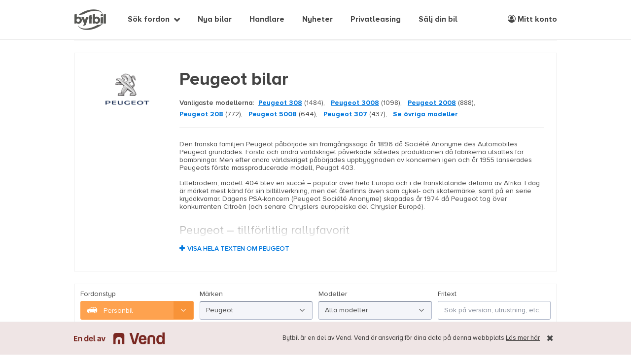

--- FILE ---
content_type: text/html; charset=utf-8
request_url: https://www.bytbil.com/bil/peugeot/till-salu-i-spanga
body_size: 39734
content:
<!DOCTYPE html>
<html lang="sv">
<head>
    <title>Peugeot bilar - Bytbil.com &#128663;</title>
    <script>window.Bytbil = {}</script>
    
    <meta name="description" content="K&#xF6;p din n&#xE4;sta Peugeot p&#xE5; Bytbil.com &#x2013; Tusentals bilar till salu, bland annat Peugeot hos bilhandlare i hela Sverige."/>


    <meta http-equiv="X-UA-Compatible" content="IE=edge">
    <meta charset="utf-8" />
    <meta name="viewport" content="width=device-width, maximum-scale=1, initial-scale=1.0, user-scalable=0" />

    <link rel="dns-prefetch" href="//bbcdn.io">
    <link rel="dns-prefetch" href="//pro.bbcdn.io">
    <link rel="dns-prefetch" href="//redaktoren.beta.bytbil.com">
    <link rel="dns-prefetch" href="//finance.beta.bytbil.com">
    <link rel="dns-prefetch" href="//www.googletagmanager.com">
    <link rel="dns-prefetch" href="//polyfill-fastly.net/">
    <link rel="dns-prefetch" href="//browser.sentry-cdn.com">
    <link rel="preload" href="/Content/fonts/proximaNovaA/ProximaNovaA-Regular.woff2" as="font" type="font/woff2" crossorigin>
    <link rel="preload" href="/Content/fonts/proximaNovaA/ProximaNovaA-Bold.woff2" as="font" type="font/woff2" crossorigin>
    <link rel="preload" href="/Content/fonts/proximaNovaA/ProximaNovaA-Regular.woff" as="font" type="font/woff" crossorigin>
    <link rel="preload" href="/Content/fonts/proximaNovaA/ProximaNovaA-Bold.woff" as="font" type="font/woff" crossorigin>
    <link rel="preload" href="/Content/fonts/fontAwesome/fontawesome-webfont.woff2?v=4.7.0" as="font" type="font/woff2" crossorigin>
    <link rel="preload" href="/Content/fonts/icomoon/icomoon.ttf?ryneov" as="font" type="font/ttf" crossorigin>

        <link rel="stylesheet" href="/bundles/css/site.0c0e2234db162859e876336d60a510b05b4e7491.min.css" />
    
    <!-- Article category styles -->
    <style>
    .article-category-bilnyheter { border-top-color: #fea24f !important; } .article-category-prov-konsument { border-top-color: #ff638f !important; } .article-category-bransch-teknik { border-top-color: #5bbcff !important; } .article-category-kronika { border-top-color: #24c5a1 !important; } .article-category-sponsrad-artikel { border-top-color: #fff41a !important; } .article-category-uncategorized { border-top-color: #868d9b !important; };
    </style>

<!-- Anti-flicker snippet (recommended)  -->
<style>.async-hide { opacity: 0 !important} </style>
<script>(function(a,s,y,n,c,h,i,d,e){s.className+=' '+y;h.start=1*new Date;
h.end=i=function(){s.className=s.className.replace(RegExp(' ?'+y),'')};
(a[n]=a[n]||[]).hide=h;setTimeout(function(){i();h.end=null},c);h.timeout=c;
})(window,document.documentElement,'async-hide','dataLayer',4000,
{'GTM-K38NTB':true});</script>

<!-- Global Variables -->
<script>
    var rootUrl = "/";
    var dataLayer = window.dataLayer || [];
    var isMobile = false;
</script>

    

    <link rel="canonical" href="https://www.bytbil.com/bil/peugeot/till-salu-i-spanga">

    
            <script>
              dataLayer.push({ 'event' : 'productList', 'ecommerce': {'impressions': [{"id":"18928213","name":"Peugeot 208 5-dörrar 1.2 VTi ** Endast 12k mil ** års skatt 360kr *","category":"Bil","brand":"Peugeot","variant":"Halvkombi","list":"SEO - Bil","position":1,"price":"59900","dimension6":"Nej","dimension1":"Nej","dimension2":"106566","dimension7":"Burlövs Motorhall","dimension10":"No Warranty","dimension11":"0k - 99k","dimension20":"Standard"},{"id":"18928001","name":"Peugeot 307 Break 1.6 / NYBESIKTAD / SUPERDEAL 3,95% /","category":"Bil","brand":"Peugeot","variant":"Kombi","list":"SEO - Bil","position":2,"price":"19995","dimension6":"Nej","dimension1":"Ja","dimension2":"6759","dimension7":"Haninge Bilpark AB","dimension10":"No Warranty","dimension11":"0k - 99k","dimension20":"Standard"},{"id":"18874111","name":"Peugeot 2008 1.2 PureTech 110 HK/Panorma ","category":"Bil","brand":"Peugeot","variant":"Kombi","list":"SEO - Bil","position":3,"price":"114900","dimension6":"Nej","dimension1":"Nej","dimension2":"6186","dimension7":"Biltrean Uppsala Begagnade Bilar","dimension10":"No Warranty","dimension11":"100k - 199k","dimension20":"Standard"},{"id":"18598108","name":"Peugeot 107 3-dörrar 1.0 Euro 4  Ränta från 1,95 Låg-Skatt ","category":"Bil","brand":"Peugeot","variant":"Halvkombi","list":"SEO - Bil","position":4,"price":"32900","dimension6":"Nej","dimension1":"Nej","dimension2":"11380","dimension7":"SQ CARS","dimension10":"No Warranty","dimension11":"0k - 99k","dimension20":"Standard"},{"id":"18927858","name":"Peugeot 208 1.2 PureTech 75 Active / Apple Carplay / Lane assist","category":"Bil","brand":"Peugeot","variant":"Halvkombi","list":"SEO - Bil","position":5,"price":"139900","dimension6":"Nej","dimension1":"Nej","dimension2":"6781","dimension7":"GP Motor","dimension10":"No Warranty","dimension11":"100k - 199k","dimension20":"Deductible VAT"},{"id":"18927837","name":"Peugeot 3008 1.6 VTi/Nybesiktad/Nyservad","category":"Bil","brand":"Peugeot","variant":"Kombi","list":"SEO - Bil","position":6,"price":"39900","dimension6":"Nej","dimension1":"Nej","dimension2":"8513","dimension7":"Amd Bilcenter AB","dimension10":"No Warranty","dimension11":"0k - 99k","dimension20":"Standard"},{"id":"18927806","name":"Peugeot 207 5-dörrar 1.4 Euro 4","category":"Bil","brand":"Peugeot","variant":"Halvkombi","list":"SEO - Bil","position":7,"price":"27900","dimension6":"Nej","dimension1":"Nej","dimension2":"106531","dimension7":"Motornova syd","dimension10":"No Warranty","dimension11":"0k - 99k","dimension20":"Standard"},{"id":"18684935","name":"Peugeot 2008 1.2 PureTech 110 GT| Panorama|Carplay|Toppskick","category":"Bil","brand":"Peugeot","variant":"Kombi","list":"SEO - Bil","position":8,"price":"149900","dimension6":"Ja","dimension1":"Nej","dimension2":"10495","dimension7":"H N Bil i Skåne AB","dimension10":"No Warranty","dimension11":"100k - 199k","dimension20":"Standard"},{"id":"18906059","name":"Peugeot 208 1.2 Active Springe Edition // Ny Servad // 360kr Årskat","category":"Bil","brand":"Peugeot","variant":"Halvkombi","list":"SEO - Bil","position":9,"price":"49900","dimension6":"Nej","dimension2":"106566","dimension7":"Burlövs Motorhall","dimension10":"No Warranty","dimension11":"0k - 99k","dimension20":"Standard"},{"id":"18915008","name":"Peugeot 207 5-dörrar 1.4 VTi ** 14k mil **","category":"Bil","brand":"Peugeot","variant":"Halvkombi","list":"SEO - Bil","position":10,"price":"34900","dimension6":"Nej","dimension2":"106566","dimension7":"Burlövs Motorhall","dimension10":"No Warranty","dimension11":"0k - 99k","dimension20":"Standard"},{"id":"18927469","name":"Peugeot 2008 1.2 PureTech 100 Euro 6","category":"Bil","brand":"Peugeot","variant":"Kombi","list":"SEO - Bil","position":11,"price":"179500","dimension6":"Nej","dimension1":"Ja","dimension2":"2528","dimension7":"BF Bilar Åkarp AB","dimension10":"No Warranty","dimension11":"100k - 199k","dimension20":"Standard"},{"id":"18579236","name":"Peugeot 208 5-dörrar 1.2 VTi 82 Euro 5","category":"Bil","brand":"Peugeot","variant":"Halvkombi","list":"SEO - Bil","position":12,"price":"59900","dimension6":"Nej","dimension1":"Nej","dimension2":"8776","dimension7":"AM Grupp Bilar HB","dimension10":"No Warranty","dimension11":"0k - 99k","dimension20":"Standard"},{"id":"18261461","name":"Peugeot 508 SW 1.6 e-HDi EGS Euro 5","category":"Bil","brand":"Peugeot","variant":"Kombi","list":"SEO - Bil","position":13,"price":"69900","dimension6":"Nej","dimension1":"Nej","dimension2":"8776","dimension7":"AM Grupp Bilar HB","dimension10":"No Warranty","dimension11":"0k - 99k","dimension20":"Standard"},{"id":"18721514","name":"Peugeot 308 5-dörrar 1.6 VTi Euro 5\u0026Nybesiktad \u0026 Nyservad ","category":"Bil","brand":"Peugeot","variant":"Halvkombi","list":"SEO - Bil","position":14,"price":"39900","dimension6":"Nej","dimension1":"Nej","dimension2":"102350","dimension7":"Elias Car","dimension10":"No Warranty","dimension11":"0k - 99k","dimension20":"Standard"},{"id":"18861484","name":"Peugeot 208 1.2 PureTech 75 Active Carplay P-sensorer Bluetooth Nyservad","category":"Bil","brand":"Peugeot","variant":"Halvkombi","list":"SEO - Bil","position":15,"price":"129800","dimension6":"Nej","dimension1":"Ja","dimension2":"8801","dimension7":"Holmstrand Bil AB","dimension10":"No Warranty","dimension11":"100k - 199k","dimension20":"Standard"},{"id":"18927409","name":"Peugeot 508 SW 1.6 e-HDi 115 FAP EGS, Pano, Drag 114hk","category":"Bil","brand":"Peugeot","variant":"Kombi","list":"SEO - Bil","position":16,"price":"49900","dimension6":"Nej","dimension1":"Nej","dimension2":"100153","dimension7":"Västkustens Bil AB","dimension10":"No Warranty","dimension11":"0k - 99k","dimension20":"Standard"},{"id":"18927377","name":"Peugeot 508 SW Hybrid GT Kamera Navi CarPlay Adaptiv-Fart","category":"Bil","brand":"Peugeot","variant":"Kombi","list":"SEO - Bil","position":17,"price":"229800","dimension6":"Nej","dimension1":"Ja","dimension2":"100508","dimension7":"Riddermark Bil - Linköping","dimension10":"No Warranty","dimension11":"200k - 299k","dimension20":"Standard"},{"id":"18924920","name":"Peugeot 208 1,2 PureTech 82hk Panorama 5d Ny kamrem ","category":"Bil","brand":"Peugeot","variant":"Halvkombi","list":"SEO - Bil","position":18,"price":"89900","dimension6":"Nej","dimension1":"Ja","dimension2":"1756","dimension7":"RA Motor Uppsala","dimension10":"No Warranty","dimension11":"0k - 99k","dimension20":"Standard"},{"id":"18925850","name":"Peugeot 208 5-dörrar 1.2 PureTech 82 83hk Panorama Carplay PDC","category":"Bil","brand":"Peugeot","variant":"Halvkombi","list":"SEO - Bil","position":19,"price":"104900","dimension6":"Nej","dimension1":"Nej","dimension2":"9349","dimension7":"Bilia Outlet Jägersro","dimension10":"No Warranty","dimension11":"100k - 199k","dimension20":"Standard"},{"id":"18927320","name":"Peugeot 2008 1.2 VTi 82hk AC Farthållare Bluetooth Låg skatt","category":"Bil","brand":"Peugeot","variant":"Kombi","list":"SEO - Bil","position":20,"price":"129800","dimension6":"Nej","dimension1":"Ja","dimension2":"11111","dimension7":"Riddermark bil Örebro","dimension10":"No Warranty","dimension11":"100k - 199k","dimension20":"Standard"},{"id":"18927259","name":"Peugeot 2008 1.6 e-HDi EGS Euro 5 ","category":"Bil","brand":"Peugeot","variant":"Kombi","list":"SEO - Bil","position":21,"price":"69900","dimension6":"Nej","dimension1":"Nej","dimension2":"102417","dimension7":"JQ Motor","dimension10":"No Warranty","dimension11":"0k - 99k","dimension20":"Standard"},{"id":"18927011","name":"Peugeot E-208 endast 816 mil","category":"Bil","brand":"Peugeot","variant":"Halvkombi","list":"SEO - Bil","position":22,"price":"219000","dimension6":"Nej","dimension1":"Nej","dimension2":"6397","dimension7":"Ramek Bil AB","dimension10":"No Warranty","dimension11":"200k - 299k","dimension20":"Standard"},{"id":"18925621","name":"Peugeot 308 CC Cab 2.0 HDi 140hk Skinn Kamrem Bytt Nybesiktigad","category":"Bil","brand":"Peugeot","variant":"Cab","list":"SEO - Bil","position":23,"price":"68900","dimension6":"Nej","dimension1":"Nej","dimension2":"2246","dimension7":"Kareby Bil","dimension10":"No Warranty","dimension11":"0k - 99k","dimension20":"Standard"},{"id":"18733129","name":"Peugeot 308 SW 1.2 PureTech Auto Pano Navi 1 ägare 130 Active Euro 6","category":"Bil","brand":"Peugeot","variant":"Kombi","list":"SEO - Bil","position":24,"price":"119900","dimension6":"Nej","dimension1":"Nej","dimension2":"103903","dimension7":"Automotor i Stockholm AB","dimension10":"No Warranty","dimension11":"100k - 199k","dimension20":"Standard"}]} });
              dataLayer.push({ 'event' : 'internalSearch', 'searchparams': {"makeModels":[{"value":"Peugeot","itemList":[{"value":"1007","count":19},{"value":"106","count":2},{"value":"107","count":189},{"value":"108","count":74},{"value":"2008","count":888},{"value":"205","count":10},{"value":"206","count":239},{"value":"206+","count":1},{"value":"207","count":342},{"value":"208","count":772},{"value":"3008","count":1098},{"value":"305","count":1},{"value":"306","count":9},{"value":"307","count":437},{"value":"308","count":1484},{"value":"309","count":1},{"value":"4007","count":3},{"value":"4008","count":5},{"value":"403","count":1},{"value":"404","count":3},{"value":"405","count":2},{"value":"406","count":12},{"value":"407","count":98},{"value":"408","count":98},{"value":"5008","count":644},{"value":"508","count":437},{"value":"605","count":1},{"value":"607","count":6},{"value":"807","count":10},{"value":"Bipper","count":5},{"value":"E-2008","count":101},{"value":"E-208","count":98},{"value":"E-3008","count":88},{"value":"E-308","count":3},{"value":"E-5008","count":82},{"value":"Expert","count":37},{"value":"Partner","count":24},{"value":"RCZ","count":30},{"value":"Rifter","count":57},{"value":"Traveller","count":30},{"value":"e-2008","count":16},{"value":"e-Traveller","count":9},{"value":"partner tepee","count":23}]}],"vehicleType":"Car","makes":["Peugeot"],"priceRange":{},"baseAmountRange":{},"modelYearRange":{},"milageRange":{},"enginePowerRange":{},"electricRangeRange":{},"onlyPublishedOnBytbil":true,"publishedDateRange":{},"totalWeightRange":{},"cargoHeightRange":{},"cargoLengthRange":{},"cargoWidthRange":{},"engineSizeRange":{},"engineHoursRange":{},"vehicleLengthRange":{},"numberOfBedsRange":{},"page":1,"pageSize":24,"sortParams":{}} });
            </script>

    <script>
        var vehicleType = "car";
        var isMobileView = 'False';
    </script>
    <script>pulse2opt = {"object":{"numItems":24,"items":[{"publisher":{"id":"106566","name":"Burlövs Motorhall","type":"Account"},"id":"18928213","contentId":"18928213","name":"Peugeot 208 5-dörrar 1.2 VTi ** Endast 12k mil ** års skatt 360kr *","type":"ClassifiedAd","category":"Fordon \u003e Bil \u003e Peugeot \u003e 208"},{"publisher":{"id":"6759","name":"Haninge Bilpark AB","type":"Account"},"id":"18928001","contentId":"18928001","name":"Peugeot 307 Break 1.6 / NYBESIKTAD / SUPERDEAL 3,95% /","type":"ClassifiedAd","category":"Fordon \u003e Bil \u003e Peugeot \u003e 307"},{"publisher":{"id":"6186","name":"Biltrean Uppsala Begagnade Bilar","type":"Account"},"id":"18874111","contentId":"18874111","name":"Peugeot 2008 1.2 PureTech 110 HK/Panorma ","type":"ClassifiedAd","category":"Fordon \u003e Bil \u003e Peugeot \u003e 2008"},{"publisher":{"id":"11380","name":"SQ CARS","type":"Account"},"id":"18598108","contentId":"18598108","name":"Peugeot 107 3-dörrar 1.0 Euro 4  Ränta från 1,95 Låg-Skatt ","type":"ClassifiedAd","category":"Fordon \u003e Bil \u003e Peugeot \u003e 107"},{"publisher":{"id":"6781","name":"GP Motor","type":"Account"},"id":"18927858","contentId":"18927858","name":"Peugeot 208 1.2 PureTech 75 Active / Apple Carplay / Lane assist","type":"ClassifiedAd","category":"Fordon \u003e Bil \u003e Peugeot \u003e 208"},{"publisher":{"id":"8513","name":"Amd Bilcenter AB","type":"Account"},"id":"18927837","contentId":"18927837","name":"Peugeot 3008 1.6 VTi/Nybesiktad/Nyservad","type":"ClassifiedAd","category":"Fordon \u003e Bil \u003e Peugeot \u003e 3008"},{"publisher":{"id":"106531","name":"Motornova syd","type":"Account"},"id":"18927806","contentId":"18927806","name":"Peugeot 207 5-dörrar 1.4 Euro 4","type":"ClassifiedAd","category":"Fordon \u003e Bil \u003e Peugeot \u003e 207"},{"publisher":{"id":"10495","name":"H N Bil i Skåne AB","type":"Account"},"id":"18684935","contentId":"18684935","name":"Peugeot 2008 1.2 PureTech 110 GT| Panorama|Carplay|Toppskick","type":"ClassifiedAd","category":"Fordon \u003e Bil \u003e Peugeot \u003e 2008"},{"publisher":{"id":"106566","name":"Burlövs Motorhall","type":"Account"},"id":"18906059","contentId":"18906059","name":"Peugeot 208 1.2 Active Springe Edition // Ny Servad // 360kr Årskat","type":"ClassifiedAd","category":"Fordon \u003e Bil \u003e Peugeot \u003e 208"},{"publisher":{"id":"106566","name":"Burlövs Motorhall","type":"Account"},"id":"18915008","contentId":"18915008","name":"Peugeot 207 5-dörrar 1.4 VTi ** 14k mil **","type":"ClassifiedAd","category":"Fordon \u003e Bil \u003e Peugeot \u003e 207"},{"publisher":{"id":"2528","name":"BF Bilar Åkarp AB","type":"Account"},"id":"18927469","contentId":"18927469","name":"Peugeot 2008 1.2 PureTech 100 Euro 6","type":"ClassifiedAd","category":"Fordon \u003e Bil \u003e Peugeot \u003e 2008"},{"publisher":{"id":"8776","name":"AM Grupp Bilar HB","type":"Account"},"id":"18579236","contentId":"18579236","name":"Peugeot 208 5-dörrar 1.2 VTi 82 Euro 5","type":"ClassifiedAd","category":"Fordon \u003e Bil \u003e Peugeot \u003e 208"},{"publisher":{"id":"8776","name":"AM Grupp Bilar HB","type":"Account"},"id":"18261461","contentId":"18261461","name":"Peugeot 508 SW 1.6 e-HDi EGS Euro 5","type":"ClassifiedAd","category":"Fordon \u003e Bil \u003e Peugeot \u003e 508"},{"publisher":{"id":"102350","name":"Elias Car","type":"Account"},"id":"18721514","contentId":"18721514","name":"Peugeot 308 5-dörrar 1.6 VTi Euro 5\u0026Nybesiktad \u0026 Nyservad ","type":"ClassifiedAd","category":"Fordon \u003e Bil \u003e Peugeot \u003e 308"},{"publisher":{"id":"8801","name":"Holmstrand Bil AB","type":"Account"},"id":"18861484","contentId":"18861484","name":"Peugeot 208 1.2 PureTech 75 Active Carplay P-sensorer Bluetooth Nyservad","type":"ClassifiedAd","category":"Fordon \u003e Bil \u003e Peugeot \u003e 208"},{"publisher":{"id":"100153","name":"Västkustens Bil AB","type":"Account"},"id":"18927409","contentId":"18927409","name":"Peugeot 508 SW 1.6 e-HDi 115 FAP EGS, Pano, Drag 114hk","type":"ClassifiedAd","category":"Fordon \u003e Bil \u003e Peugeot \u003e 508"},{"publisher":{"id":"100508","name":"Riddermark Bil - Linköping","type":"Account"},"id":"18927377","contentId":"18927377","name":"Peugeot 508 SW Hybrid GT Kamera Navi CarPlay Adaptiv-Fart","type":"ClassifiedAd","category":"Fordon \u003e Bil \u003e Peugeot \u003e 508"},{"publisher":{"id":"1756","name":"RA Motor Uppsala","type":"Account"},"id":"18924920","contentId":"18924920","name":"Peugeot 208 1,2 PureTech 82hk Panorama 5d Ny kamrem ","type":"ClassifiedAd","category":"Fordon \u003e Bil \u003e Peugeot \u003e 208"},{"publisher":{"id":"9349","name":"Bilia Outlet Jägersro","type":"Account"},"id":"18925850","contentId":"18925850","name":"Peugeot 208 5-dörrar 1.2 PureTech 82 83hk Panorama Carplay PDC","type":"ClassifiedAd","category":"Fordon \u003e Bil \u003e Peugeot \u003e 208"},{"publisher":{"id":"11111","name":"Riddermark bil Örebro","type":"Account"},"id":"18927320","contentId":"18927320","name":"Peugeot 2008 1.2 VTi 82hk AC Farthållare Bluetooth Låg skatt","type":"ClassifiedAd","category":"Fordon \u003e Bil \u003e Peugeot \u003e 2008"},{"publisher":{"id":"102417","name":"JQ Motor","type":"Account"},"id":"18927259","contentId":"18927259","name":"Peugeot 2008 1.6 e-HDi EGS Euro 5 ","type":"ClassifiedAd","category":"Fordon \u003e Bil \u003e Peugeot \u003e 2008"},{"publisher":{"id":"6397","name":"Ramek Bil AB","type":"Account"},"id":"18927011","contentId":"18927011","name":"Peugeot E-208 endast 816 mil","type":"ClassifiedAd","category":"Fordon \u003e Bil \u003e Peugeot \u003e E-208"},{"publisher":{"id":"2246","name":"Kareby Bil","type":"Account"},"id":"18925621","contentId":"18925621","name":"Peugeot 308 CC Cab 2.0 HDi 140hk Skinn Kamrem Bytt Nybesiktigad","type":"ClassifiedAd","category":"Fordon \u003e Bil \u003e Peugeot \u003e 308"},{"publisher":{"id":"103903","name":"Automotor i Stockholm AB","type":"Account"},"id":"18733129","contentId":"18733129","name":"Peugeot 308 SW 1.2 PureTech Auto Pano Navi 1 ägare 130 Active Euro 6","type":"ClassifiedAd","category":"Fordon \u003e Bil \u003e Peugeot \u003e 308"}],"type":"Listing"}}</script>


    <link rel="apple-touch-icon" sizes="180x180" href="/Content/img/bytbil-icons/apple-touch-icon.png?v=xQoGeN5aq0">
    <link rel="icon" type="image/png" href="/favicon-32x32.png?v=xQoGeN5aq0" sizes="32x32">
    <link rel="icon" type="image/png" href="/favicon-16x16.png?v=xQoGeN5aq0" sizes="16x16">
    <link rel="manifest" href="/Content/img/bytbil-icons/manifest.json?v=xQoGeN5aq0">
    <link rel="mask-icon" href="/Content/img/bytbil-icons/safari-pinned-tab.svg?v=xQoGeN5aq0" color="#5bbad5">
    <link rel="shortcut icon" sizes="16x16 32x32 48x48 64x64" href="/favicon.ico?v=xQoGeN5aq0" />

    <script src="https://cdn.jsdelivr.net/npm/@tailwindcss/browser@4"></script>
    
    <meta name="apple-mobile-web-app-title" content="Bytbil.com">
    <meta name="theme-color" content="#ffffff">
    <!-- bytbil-bytbil-web-56855685f7-4ngbp -->

    <!-- Print AdLoader head content -->
    

</head>
<body class="makeinfo-index">
    

<!-- Google Tag Manager -->
<noscript><iframe src="//www.googletagmanager.com/ns.html?id=GTM-K38NTB" height="0" width="0" style="display:none;visibility:hidden"></iframe></noscript>
<script>
    (function (w, d, s, l, i) {
        w[l] = w[l] || []; w[l].push({
            'gtm.start':
            new Date().getTime(), event: 'gtm.js'
        }); var f = d.getElementsByTagName(s)
        [0],
        j = d.createElement(s), dl = l != 'dataLayer' ? '&l=' + l : '';
        j.async = true;
        j.src = '//www.googletagmanager.com/gtm.js?id='+i+dl;
        f.parentNode.insertBefore(j, f);
    })(window, document, 'script', 'dataLayer', 'GTM-K38NTB');</script>
<!-- End Google Tag Manager -->

<!-- Hotjar -->
<script>
    (function(h,o,t,j,a,r){
        h.hj=h.hj||function(){(h.hj.q=h.hj.q||[]).push(arguments)};
        h._hjSettings={hjid:1809422,hjsv:6};
        a=o.getElementsByTagName('head')[0];
        r=o.createElement('script');r.async=1;
        r.src=t+h._hjSettings.hjid+j+h._hjSettings.hjsv;
        a.appendChild(r);
    })(window,document,'https://static.hotjar.com/c/hotjar-','.js?sv=');
</script>
<!-- End Hotjar -->

    

<div class="schibsted-info schibsted-info-sticky">
    <div class="schibsted-info-inner uk-container uk-container-center">
        <div class="vend-info uk-width-1-1">
            <div class="vend-logo">
                <img src="/Content/img/vend_logo.svg" />
            </div>
            <div class="vend-text">
                <p>
                    <span class="uk-visible-large">Bytbil är en del av Vend. </span>
                    Vend är ansvarig för dina data på denna webbplats.
                </p>
                <a href="https://vend.com/privacy/se-policy" rel="noopener noreferrer" target="_blank"> Läs mer
                    här</a>
            </div>
        </div>
            <button class="schibsted-info-close"><i class="fa fa-times"></i></button>

    </div>
</div>
    <header id="header">
        <div class="uk-container uk-container-center uk-position-relative">
            <div id="header-content">
                <div class="brand-alpha-container pl-5 md:pl-0">
                    <a href="/" target="_self" id="brand-alpha" title="Till startsidan" data-uk-tooltip="{offset:8,pos:'bottom'}" role="text" aria-label="Bytbil"></a>
                </div>

                <!-- Mobile navigation icons -->
                <button data-uk-offcanvas="{target:'#mega-menu'}" class="nav-burger uk-hidden-large">
                    <span>Visa meny</span>
                </button>
                    <ul id="quick-select-mobile" class="uk-navbar-nav uk-hidden-large uk-float-right">
                        <li>
                            <a href="/bil"><i class="fa fa-search"></i></a>
                        </li>
                        <li>
                            <a href="#" class="login-link">
                                <i class="fa fa-user-circle-o" role="img" aria-label="Meny logga in"></i>
                            </a>
                        </li>
                    </ul>

                <!-- Top navigation -->
                <nav id="quick-select" class="uk-navbar uk-visible-large">
                        <ul class="uk-navbar-nav" style="margin-left: 100px;">
                                    <li class="uk-parent " data-uk-dropdown="{mode:'click'}">
                                        <a href="#" onclick="return false;" target="_self">S&#xF6;k fordon</a>
                                        <div class="uk-dropdown uk-dropdown-navbar uk-dropdown-bottom">
                                            <ul class="uk-nav uk-nav-navbar">
                                                    <li class="nav-icon car">
                                                        <a href="/bil">Personbil</a>
                                                    </li>
                                                    <li class="nav-icon transport">
                                                        <a href="/transportbil">Transportbil</a>
                                                    </li>
                                                    <li class="nav-icon mc">
                                                        <a href="/mc">Motorcykel</a>
                                                    </li>
                                                    <li class="nav-icon moped">
                                                        <a href="/moped">Moped</a>
                                                    </li>
                                                    <li class="nav-icon snowmobile">
                                                        <a href="/snoskoter">Sn&#xF6;skoter</a>
                                                    </li>
                                                    <li class="nav-icon atv">
                                                        <a href="/fyrhjuling">ATV/Fyrhjuling</a>
                                                    </li>
                                                    <li class="nav-icon camper">
                                                        <a href="/husbil">Husbil</a>
                                                    </li>
                                                    <li class="nav-icon caravan">
                                                        <a href="/husvagn">Husvagn</a>
                                                    </li>
                                                    <li class="nav-icon trailer">
                                                        <a href="/slap">Sl&#xE4;p</a>
                                                    </li>
                                            </ul>
                                        </div>
                                    </li>
                                    <li class="">
                                        <a href="https://nybil.bytbil.com?utm_source=Bytbil&amp;utm_medium=Menu&amp;utm_campaign=v1">Nya bilar</a>
                                    </li>
                                    <li class="">
                                        <a href="/handlare">Handlare</a>
                                    </li>
                                    <li class="">
                                        <a href="/nyheter">Nyheter</a>
                                    </li>
                                    <li class="">
                                        <a href="/privatleasing">Privatleasing</a>
                                    </li>
                                    <li class="">
                                        <a href="/innehall/salj-din-bil-hos-wheelaway">S&#xE4;lj din bil</a>
                                    </li>
                        </ul>
                        <ul class="uk-navbar-nav uk-float-right">
                            <li>
                                <a class="login-link" href="#">
                                    <i class="fa fa-user-circle-o" role="img" aria-label="Meny mitt konto"></i> Mitt konto
                                </a>
                            </li>
                        </ul>
                </nav>

            </div>
        </div>
    </header> <!-- // #header -->

    


    <div id="main">
        

<div class="uk-container uk-container-center panorama">
    
                <div id="se-bytbil-wde-soklistafordon_panoramatop" class="ad-space" style="width:980px; min-height: 1px; max-height:240px;" data-offset="0"></div>
</div>

<div class="uk-container uk-container-center uk-margin-top uk-margin-bottom no-padding-small">
    <section class="background-white padding-xlarge border-lightgray">

            <div class="uk-grid">
                    <div class="uk-width-small-7-10 uk-width-medium-3-10 uk-width-large-2-10 padding-large uk-text-center uk-hidden-small uk-hidden-medium" style="padding: 10px !important;">
                        <img src="/Content/MakeInfo/Logos/Peugeot.png" class="uk-width-1-1 uk-width-medium-8-10" />
                    </div>

                <div class="uk-width-1-1 uk-width-large-8-10">


                    <h1 class="font-weight-700" style="margin-top: 8px;">Peugeot  bilar </h1>

                        <span class="font-weight-600 uk-margin-small-right">Vanligaste modellerna:</span>
                        <ul class="horizontal-list">
                                <li>
                                    <a class="link-text" href="/bil/peugeot/308">Peugeot 308</a>
                                    (1484),
                                </li>
                                <li>
                                    <a class="link-text" href="/bil/peugeot/3008">Peugeot 3008</a>
                                    (1098),
                                </li>
                                <li>
                                    <a class="link-text" href="/bil/peugeot/2008">Peugeot 2008</a>
                                    (888),
                                </li>
                                <li>
                                    <a class="link-text" href="/bil/peugeot/208">Peugeot 208</a>
                                    (772),
                                </li>
                                <li>
                                    <a class="link-text" href="/bil/peugeot/5008">Peugeot 5008</a>
                                    (644),
                                </li>
                                <li>
                                    <a class="link-text" href="/bil/peugeot/307">Peugeot 307</a>
                                    (437),
                                </li>
                            <li><a href="#ModelsList" class="link-text" data-smooth-scroll>Se övriga modeller</a></li>
                        </ul>

                        <hr class="uk-margin-bottom" />
                        <span class="running-text foldable">
                            <span class="foldable-content foldable-content-preview foldable-content-fade">
                                <span class="foldable-content-inner">
                                        <img src="/Content/MakeInfo/Logos/Peugeot.png" class="uk-float-right uk-width-1-3 uk-width-small-2-10 uk-hidden-large" style="margin: 0 0 15px 20px;" />
<p>Den franska familjen Peugeot påbörjade sin framgångssaga år 1896 då Société Anonyme des Automobiles Peugeot grundades. Första och andra världskriget påverkade således produktionen då fabrikerna utsattes för bombningar. Men efter andra världskriget påbörjades uppbyggnaden av koncernen igen och år 1955 lanserades Peugeots första massproducerade modell, Peugot 403.</p>
<p>Lillebrodern, modell 404 blev en succé – populär över hela Europa och i de fransktalande delarna av Afrika. I dag är märket mest känd för sin biltillverkning, men det återfinns även som cykel- och skotermärke, samt på en serie kryddkvarnar. Dagens PSA-koncern (Peugeot Société Anonyme) skapades år 1974 då Peugeot tog över konkurrenten Citroën (och senare Chryslers europeiska del Chrysler Europé).</p>
<h2>Peugeot – tillförlitlig rallyfavorit</h2>
<p>Peugeotbilar är tillförlitliga och säkra med mycket bra väghållning och komfort. Bilarna har en råstyrka som bevisats år efter år i rallysammanshang. Peugeot har alltid haft en stor passion för motorsporten och bilarna används flitigt på rallybanor runt om i världen. Med ledning av Team Peugeot-Hansen som etablerades år 1990 i Götene, Sverige, har de rönt stora framgångar inom rallycross.</p>
<p>Bilens olika storlekar går att avläsa genom det tresiffersystem som infördes redan år 1921 med modell 201. Den första siffran i beteckningen ger en uppfattning kring hur stor bilen är. Mellansiffran i modellbeteckningen är en nolla och den tredje siffran anger vilken generation av Peugeot som modellen tillhör.</p>
<h2>Peugeot – innovativ nytänkare</h2>
<p>År 2010 firade Peugeot 200 år. Det ikoniska lejonemblemet förnyades för en enklare och mer dynamisk känsla. Bilmärket blickar nu mot en innovativ framtid. Peugeots nya signatur ”Motion &amp; Emotion” genomsyrar idag märkets nya modeller, och i samband med 200-års firandet lanserades den helt eldrivna konceptbilen EX1 – en bil som slog flera världsrekord i acceleration från stillastående.</p>
                                </span>
                            </span>
                            <a href="#" class="foldable-toggle uk-text-uppercase" data-closed-label="Visa hela texten om Peugeot " data-open-label="Visa mindre text"></a>
                        </span>

                    <div class="buttons uk-margin-small-top">
                    </div>

                </div>
            </div>
    </section>
</div>

<!-- Search and filters -->

<aside id="search">
<form action="/bil" id="search-form" method="get">        <div class="search-container uk-container uk-container-center">
            <div id="basic-filters" class="">
                <div class="uk-grid uk-grid-width-1-1 uk-grid-width-medium-1-4">
                    <div class="form-group " data-tools="vehicle-type-toggle" data-mode=redirect id="VehicleType_Container">
    <label for="VehicleType">Fordonstyp</label>
    <single-select><select class="SumoSelect " data-search-text="S&#xF6;k Fordonstyp" id="VehicleType" name="VehicleType" style="opacity: 0; height: 0;"><option selected="selected" value="bil">Personbil</option>
<option value="transportbil">Transportbil</option>
<option value="mc">Motorcykel</option>
<option value="moped">Moped</option>
<option value="snoskoter">Sn&#xF6;skoter</option>
<option value="atv">ATV / Fyrhjuling</option>
<option value="husbil">Husbil</option>
<option value="husvagn">Husvagn</option>
<option value="slap">Sl&#xE4;p</option>
</select></single-select>
</div>
                    <div class="form-group " id="Makes_Container">
    <label for="Makes">M&#xE4;rken</label>
    <single-select><select class="SumoSelect " data-search-text="S&#xF6;k M&#xE4;rken" id="Makes" name="Makes" placeholder="Alla m&#xE4;rken" style="opacity: 0; height: 0;"><option value="">Alla m&#xE4;rken</option>
<option value="AC Cars">AC Cars</option>
<option value="AMC">AMC</option>
<option value="ARIEL">ARIEL</option>
<option value="Abarth">Abarth</option>
<option value="Acura">Acura</option>
<option value="Aiways">Aiways</option>
<option value="Aixam">Aixam</option>
<option value="Alfa Romeo">Alfa Romeo</option>
<option value="Alpina">Alpina</option>
<option value="Alpine">Alpine</option>
<option value="Aston Martin">Aston Martin</option>
<option value="Audi">Audi</option>
<option value="Austin">Austin</option>
<option value="Austin-Healey">Austin-Healey</option>
<option value="Auto Union">Auto Union</option>
<option value="BMW">BMW</option>
<option value="BYD">BYD</option>
<option value="Bentley">Bentley</option>
<option value="Buick">Buick</option>
<option value="Cadillac">Cadillac</option>
<option value="Caterham">Caterham</option>
<option value="Chatenet">Chatenet</option>
<option value="Chevrolet">Chevrolet</option>
<option value="Chrysler">Chrysler</option>
<option value="Citro&#xEB;n">Citro&#xEB;n</option>
<option value="Cupra">Cupra</option>
<option value="DFSK">DFSK</option>
<option value="DKW">DKW</option>
<option value="DS">DS</option>
<option value="Dacia">Dacia</option>
<option value="Daewoo">Daewoo</option>
<option value="Daihatsu">Daihatsu</option>
<option value="Daimler">Daimler</option>
<option value="Datsun">Datsun</option>
<option value="De Tomaso">De Tomaso</option>
<option value="DeLorean">DeLorean</option>
<option value="DeSoto">DeSoto</option>
<option value="Dethleffs">Dethleffs</option>
<option value="Dodge">Dodge</option>
<option value="Edsel">Edsel</option>
<option value="Erskine">Erskine</option>
<option value="Ferrari">Ferrari</option>
<option value="Fiat">Fiat</option>
<option value="Fisker">Fisker</option>
<option value="Ford">Ford</option>
<option value="GAZ">GAZ</option>
<option value="GMC">GMC</option>
<option value="GWM">GWM</option>
<option value="Graham-Paige">Graham-Paige</option>
<option value="Harley-Davidson">Harley-Davidson</option>
<option value="Heinkel">Heinkel</option>
<option value="Hillman">Hillman</option>
<option value="Honda">Honda</option>
<option value="Hongqi">Hongqi</option>
<option value="Hudson">Hudson</option>
<option value="Hummer">Hummer</option>
<option value="Hyundai">Hyundai</option>
<option value="INEOS">INEOS</option>
<option value="Imperial">Imperial</option>
<option value="Infiniti">Infiniti</option>
<option value="Isuzu">Isuzu</option>
<option value="Iveco">Iveco</option>
<option value="JAC">JAC</option>
<option value="Jaguar">Jaguar</option>
<option value="Jeep">Jeep</option>
<option value="Jensen">Jensen</option>
<option value="KGM">KGM</option>
<option value="Kaiser">Kaiser</option>
<option value="Karma">Karma</option>
<option value="Kia">Kia</option>
<option value="Lada">Lada</option>
<option value="Lamborghini">Lamborghini</option>
<option value="Lancia">Lancia</option>
<option value="Land Rover">Land Rover</option>
<option value="Lexus">Lexus</option>
<option value="Ligier">Ligier</option>
<option value="Lincoln">Lincoln</option>
<option value="Lotus">Lotus</option>
<option value="Lynk &amp; Co">Lynk &amp; Co</option>
<option value="MG">MG</option>
<option value="MINI">MINI</option>
<option value="Marcos">Marcos</option>
<option value="Maserati">Maserati</option>
<option value="Maxus">Maxus</option>
<option value="Mazda">Mazda</option>
<option value="McLaren">McLaren</option>
<option value="Mercedes-Benz">Mercedes-Benz</option>
<option value="Mercury">Mercury</option>
<option value="Mini">Mini</option>
<option value="Mitsubishi">Mitsubishi</option>
<option value="Morgan">Morgan</option>
<option value="Morris">Morris</option>
<option value="NIO">NIO</option>
<option value="Nilsson">Nilsson</option>
<option value="Nissan">Nissan</option>
<option value="ORA">ORA</option>
<option value="Oldsmobile">Oldsmobile</option>
<option value="Opel">Opel</option>
<option value="Packard">Packard</option>
<option selected="selected" value="Peugeot">Peugeot</option>
<option value="Pilote">Pilote</option>
<option value="Plymouth">Plymouth</option>
<option value="Polestar">Polestar</option>
<option value="Pontiac">Pontiac</option>
<option value="Porsche">Porsche</option>
<option value="RAM">RAM</option>
<option value="Radical">Radical</option>
<option value="Renault">Renault</option>
<option value="Revive">Revive</option>
<option value="Rolls-Royce">Rolls-Royce</option>
<option value="Rover">Rover</option>
<option value="Saab">Saab</option>
<option value="Saleen">Saleen</option>
<option value="Scion">Scion</option>
<option value="Seat">Seat</option>
<option value="Seres">Seres</option>
<option value="Shelby">Shelby</option>
<option value="Simca">Simca</option>
<option value="Skoda">Skoda</option>
<option value="Skywell">Skywell</option>
<option value="Smart">Smart</option>
<option value="SsangYong">SsangYong</option>
<option value="Studebaker">Studebaker</option>
<option value="Subaru">Subaru</option>
<option value="Sunbeam">Sunbeam</option>
<option value="Suzuki">Suzuki</option>
<option value="TVR">TVR</option>
<option value="Tace">Tace</option>
<option value="Tesla">Tesla</option>
<option value="Toyota">Toyota</option>
<option value="Trabant">Trabant</option>
<option value="Triumph">Triumph</option>
<option value="VW">VW</option>
<option value="Volkswagen">Volkswagen</option>
<option value="Volvo">Volvo</option>
<option value="Willys">Willys</option>
<option value="XPENG">XPENG</option>
<option value="ZHIDOU">ZHIDOU</option>
<option value="Zeekr">Zeekr</option>
<option value="Zimmer">Zimmer</option>
</select></single-select>
</div>
                    <div data-uk-tooltip id="models-container-wrapper">
                        <div class="form-group " id="Models_Container">
    <label for="Models">Modeller</label>
    <select class="SumoSelect " data-search-text="S&#xF6;k Modeller" id="Models" multiple="multiple" name="Models" placeholder="Alla modeller" style="opacity: 0; height: 0;"><optgroup label="Peugeot">
<option value="1007">1007</option>
<option value="106">106</option>
<option value="107">107</option>
<option value="108">108</option>
<option value="2008">2008</option>
<option value="205">205</option>
<option value="206">206</option>
<option value="206&#x2B;">206&#x2B;</option>
<option value="207">207</option>
<option value="208">208</option>
<option value="3008">3008</option>
<option value="305">305</option>
<option value="306">306</option>
<option value="307">307</option>
<option value="308">308</option>
<option value="309">309</option>
<option value="4007">4007</option>
<option value="4008">4008</option>
<option value="403">403</option>
<option value="404">404</option>
<option value="405">405</option>
<option value="406">406</option>
<option value="407">407</option>
<option value="408">408</option>
<option value="5008">5008</option>
<option value="508">508</option>
<option value="605">605</option>
<option value="607">607</option>
<option value="807">807</option>
<option value="Bipper">Bipper</option>
<option value="E-2008">E-2008</option>
<option value="E-208">E-208</option>
<option value="E-3008">E-3008</option>
<option value="E-308">E-308</option>
<option value="E-5008">E-5008</option>
<option value="Expert">Expert</option>
<option value="Partner">Partner</option>
<option value="RCZ">RCZ</option>
<option value="Rifter">Rifter</option>
<option value="Traveller">Traveller</option>
<option value="e-2008">e-2008</option>
<option value="e-Traveller">e-Traveller</option>
<option value="partner tepee">partner tepee</option>
</optgroup>
</select>
</div>

                    </div>
                    <div class="form-group " id="FreeText_Container">
    <label for="FreeText">Fritext</label>
    <input class="uk-width-1-1" id="FreeText" name="FreeText" placeholder="S&#xF6;k p&#xE5; version, utrustning, etc." type="text" value="" />
</div>

                </div>
                <!-- county, price, milage, modelyear -->
                <div class="uk-grid uk-grid-width-1-1 uk-grid-width-medium-1-4">
                    <div class="form-group " id="Regions_Container">
    <label for="Regions">L&#xE4;n</label>
    <select class="SumoSelect " data-search-text="S&#xF6;k L&#xE4;n" id="Regions" multiple="multiple" name="Regions" placeholder="Hela Sverige" style="opacity: 0; height: 0;"><option value="Blekinge l&#xE4;n">Blekinge l&#xE4;n</option>
<option value="Dalarnas l&#xE4;n">Dalarnas l&#xE4;n</option>
<option value="Gotlands l&#xE4;n">Gotlands l&#xE4;n</option>
<option value="G&#xE4;vleborgs l&#xE4;n">G&#xE4;vleborgs l&#xE4;n</option>
<option value="Hallands l&#xE4;n">Hallands l&#xE4;n</option>
<option value="J&#xE4;mtlands l&#xE4;n">J&#xE4;mtlands l&#xE4;n</option>
<option value="J&#xF6;nk&#xF6;pings l&#xE4;n">J&#xF6;nk&#xF6;pings l&#xE4;n</option>
<option value="Kalmar l&#xE4;n">Kalmar l&#xE4;n</option>
<option value="Kronobergs l&#xE4;n">Kronobergs l&#xE4;n</option>
<option value="Norrbottens l&#xE4;n">Norrbottens l&#xE4;n</option>
<option value="Sk&#xE5;ne l&#xE4;n">Sk&#xE5;ne l&#xE4;n</option>
<option value="Stockholms l&#xE4;n">Stockholms l&#xE4;n</option>
<option value="S&#xF6;dermanlands l&#xE4;n">S&#xF6;dermanlands l&#xE4;n</option>
<option value="Uppsala l&#xE4;n">Uppsala l&#xE4;n</option>
<option value="V&#xE4;rmlands l&#xE4;n">V&#xE4;rmlands l&#xE4;n</option>
<option value="V&#xE4;sterbottens l&#xE4;n">V&#xE4;sterbottens l&#xE4;n</option>
<option value="V&#xE4;sternorrlands l&#xE4;n">V&#xE4;sternorrlands l&#xE4;n</option>
<option value="V&#xE4;stmanlands l&#xE4;n">V&#xE4;stmanlands l&#xE4;n</option>
<option value="V&#xE4;stra G&#xF6;talands l&#xE4;n">V&#xE4;stra G&#xF6;talands l&#xE4;n</option>
<option value="&#xD6;rebro l&#xE4;n">&#xD6;rebro l&#xE4;n</option>
<option value="&#xD6;sterg&#xF6;tlands l&#xE4;n">&#xD6;sterg&#xF6;tlands l&#xE4;n</option>
</select>
</div>

                    

<div class="form-group" id="PriceRange_Container">
    <label for="PriceRange">Pris</label>
    <div id="range_pricerange" data-tools="range-select" data-placeholder="Alla priser" data-label="Pris" data-from-title="Fr&#xE5;n" data-to-title="Till" tabindex="0">
        <select id="PriceRange_From" name="PriceRange.From" style="opacity: 0; text-indent: -9999px;"><option value="">Fr&#xE5;n</option>
<option value="0">0 kr</option>
<option value="2500">2 500 kr</option>
<option value="5000">5 000 kr</option>
<option value="7500">7 500 kr</option>
<option value="10000">10 000 kr</option>
<option value="20000">20 000 kr</option>
<option value="30000">30 000 kr</option>
<option value="40000">40 000 kr</option>
<option value="50000">50 000 kr</option>
<option value="60000">60 000 kr</option>
<option value="70000">70 000 kr</option>
<option value="80000">80 000 kr</option>
<option value="90000">90 000 kr</option>
<option value="100000">100 000 kr</option>
<option value="110000">110 000 kr</option>
<option value="120000">120 000 kr</option>
<option value="130000">130 000 kr</option>
<option value="140000">140 000 kr</option>
<option value="150000">150 000 kr</option>
<option value="160000">160 000 kr</option>
<option value="170000">170 000 kr</option>
<option value="180000">180 000 kr</option>
<option value="190000">190 000 kr</option>
<option value="200000">200 000 kr</option>
<option value="250000">250 000 kr</option>
<option value="300000">300 000 kr</option>
<option value="350000">350 000 kr</option>
<option value="400000">400 000 kr</option>
<option value="450000">450 000 kr</option>
<option value="500000">500 000 kr</option>
<option value="600000">600 000 kr</option>
<option value="700000">700 000 kr</option>
<option value="800000">800 000 kr</option>
<option value="900000">900 000 kr</option>
<option value="1000000">1 000 000 kr</option>
</select>
        <select id="PriceRange_To" name="PriceRange.To" style="opacity: 0; text-indent: -9999px;"><option value="">Till</option>
<option value="0">0 kr</option>
<option value="2500">2 500 kr</option>
<option value="5000">5 000 kr</option>
<option value="7500">7 500 kr</option>
<option value="10000">10 000 kr</option>
<option value="20000">20 000 kr</option>
<option value="30000">30 000 kr</option>
<option value="40000">40 000 kr</option>
<option value="50000">50 000 kr</option>
<option value="60000">60 000 kr</option>
<option value="70000">70 000 kr</option>
<option value="80000">80 000 kr</option>
<option value="90000">90 000 kr</option>
<option value="100000">100 000 kr</option>
<option value="110000">110 000 kr</option>
<option value="120000">120 000 kr</option>
<option value="130000">130 000 kr</option>
<option value="140000">140 000 kr</option>
<option value="150000">150 000 kr</option>
<option value="160000">160 000 kr</option>
<option value="170000">170 000 kr</option>
<option value="180000">180 000 kr</option>
<option value="190000">190 000 kr</option>
<option value="200000">200 000 kr</option>
<option value="250000">250 000 kr</option>
<option value="300000">300 000 kr</option>
<option value="350000">350 000 kr</option>
<option value="400000">400 000 kr</option>
<option value="450000">450 000 kr</option>
<option value="500000">500 000 kr</option>
<option value="600000">600 000 kr</option>
<option value="700000">700 000 kr</option>
<option value="800000">800 000 kr</option>
<option value="900000">900 000 kr</option>
<option value="1000000">1 000 000 kr</option>
</select>
    </div>
</div>

                    

<div class="form-group" id="ModelYearRange_Container">
    <label for="ModelYearRange">&#xC5;rsmodell</label>
    <div id="range_modelyearrange" data-tools="range-select" data-placeholder="Alla &#xE5;rsmodeller" data-label="&#xC5;rsmodell" data-from-title="Fr&#xE5;n" data-to-title="Till" tabindex="0">
        <select id="ModelYearRange_From" name="ModelYearRange.From" style="opacity: 0; text-indent: -9999px;"><option value="">Fr&#xE5;n</option>
<option value="2027">2027</option>
<option value="2026">2026</option>
<option value="2025">2025</option>
<option value="2024">2024</option>
<option value="2023">2023</option>
<option value="2022">2022</option>
<option value="2021">2021</option>
<option value="2020">2020</option>
<option value="2019">2019</option>
<option value="2018">2018</option>
<option value="2017">2017</option>
<option value="2016">2016</option>
<option value="2015">2015</option>
<option value="2014">2014</option>
<option value="2013">2013</option>
<option value="2012">2012</option>
<option value="2011">2011</option>
<option value="2010">2010</option>
<option value="2009">2009</option>
<option value="2008">2008</option>
<option value="2007">2007</option>
<option value="2006">2006</option>
<option value="2005">2005</option>
<option value="2004">2004</option>
<option value="2003">2003</option>
<option value="2002">2002</option>
<option value="2001">2001</option>
<option value="2000">2000</option>
<option value="1999">1999</option>
<option value="1998">1998</option>
<option value="1997">1997</option>
<option value="1996">1996</option>
<option value="1995">1995</option>
<option value="1994">1994</option>
<option value="1993">1993</option>
<option value="1992">1992</option>
<option value="1991">1991</option>
<option value="1990">1990</option>
<option value="1980">1980</option>
<option value="1970">1970</option>
<option value="1960">1960</option>
<option value="1950">1950</option>
<option value="1940">1940</option>
<option value="1930">1930</option>
<option value="1920">1920</option>
</select>
        <select id="ModelYearRange_To" name="ModelYearRange.To" style="opacity: 0; text-indent: -9999px;"><option value="">Till</option>
<option value="2027">2027</option>
<option value="2026">2026</option>
<option value="2025">2025</option>
<option value="2024">2024</option>
<option value="2023">2023</option>
<option value="2022">2022</option>
<option value="2021">2021</option>
<option value="2020">2020</option>
<option value="2019">2019</option>
<option value="2018">2018</option>
<option value="2017">2017</option>
<option value="2016">2016</option>
<option value="2015">2015</option>
<option value="2014">2014</option>
<option value="2013">2013</option>
<option value="2012">2012</option>
<option value="2011">2011</option>
<option value="2010">2010</option>
<option value="2009">2009</option>
<option value="2008">2008</option>
<option value="2007">2007</option>
<option value="2006">2006</option>
<option value="2005">2005</option>
<option value="2004">2004</option>
<option value="2003">2003</option>
<option value="2002">2002</option>
<option value="2001">2001</option>
<option value="2000">2000</option>
<option value="1999">1999</option>
<option value="1998">1998</option>
<option value="1997">1997</option>
<option value="1996">1996</option>
<option value="1995">1995</option>
<option value="1994">1994</option>
<option value="1993">1993</option>
<option value="1992">1992</option>
<option value="1991">1991</option>
<option value="1990">1990</option>
<option value="1980">1980</option>
<option value="1970">1970</option>
<option value="1960">1960</option>
<option value="1950">1950</option>
<option value="1940">1940</option>
<option value="1930">1930</option>
<option value="1920">1920</option>
</select>
    </div>
</div>

                    

<div class="form-group" id="MilageRange_Container">
    <label for="MilageRange">M&#xE4;tarst&#xE4;llning</label>
    <div id="range_milagerange" data-tools="range-select" data-placeholder="Alla miltal" data-label="M&#xE4;tarst&#xE4;llning" data-from-title="Fr&#xE5;n" data-to-title="Till" tabindex="0">
        <select id="MilageRange_From" name="MilageRange.From" style="opacity: 0; text-indent: -9999px;"><option value="">Fr&#xE5;n</option>
<option value="0">0 mil</option>
<option value="1000">1000 mil</option>
<option value="2000">2000 mil</option>
<option value="3000">3000 mil</option>
<option value="4000">4000 mil</option>
<option value="5000">5000 mil</option>
<option value="6000">6000 mil</option>
<option value="7000">7000 mil</option>
<option value="8000">8000 mil</option>
<option value="9000">9000 mil</option>
<option value="10000">10000 mil</option>
<option value="11000">11000 mil</option>
<option value="12000">12000 mil</option>
<option value="13000">13000 mil</option>
<option value="14000">14000 mil</option>
<option value="15000">15000 mil</option>
<option value="16000">16000 mil</option>
<option value="17000">17000 mil</option>
<option value="18000">18000 mil</option>
<option value="19000">19000 mil</option>
<option value="20000">20000 mil</option>
<option value="21000">21000 mil</option>
<option value="22000">22000 mil</option>
<option value="23000">23000 mil</option>
<option value="24000">24000 mil</option>
<option value="25000">25000 mil</option>
<option value="26000">26000 mil</option>
<option value="27000">27000 mil</option>
<option value="28000">28000 mil</option>
<option value="29000">29000 mil</option>
<option value="30000">30000 mil</option>
<option value="31000">31000 mil</option>
<option value="32000">32000 mil</option>
<option value="33000">33000 mil</option>
<option value="34000">34000 mil</option>
<option value="35000">35000 mil</option>
<option value="36000">36000 mil</option>
<option value="37000">37000 mil</option>
<option value="38000">38000 mil</option>
<option value="39000">39000 mil</option>
<option value="40000">40000 mil</option>
</select>
        <select id="MilageRange_To" name="MilageRange.To" style="opacity: 0; text-indent: -9999px;"><option value="">Till</option>
<option value="0">0 mil</option>
<option value="1000">1000 mil</option>
<option value="2000">2000 mil</option>
<option value="3000">3000 mil</option>
<option value="4000">4000 mil</option>
<option value="5000">5000 mil</option>
<option value="6000">6000 mil</option>
<option value="7000">7000 mil</option>
<option value="8000">8000 mil</option>
<option value="9000">9000 mil</option>
<option value="10000">10000 mil</option>
<option value="11000">11000 mil</option>
<option value="12000">12000 mil</option>
<option value="13000">13000 mil</option>
<option value="14000">14000 mil</option>
<option value="15000">15000 mil</option>
<option value="16000">16000 mil</option>
<option value="17000">17000 mil</option>
<option value="18000">18000 mil</option>
<option value="19000">19000 mil</option>
<option value="20000">20000 mil</option>
<option value="21000">21000 mil</option>
<option value="22000">22000 mil</option>
<option value="23000">23000 mil</option>
<option value="24000">24000 mil</option>
<option value="25000">25000 mil</option>
<option value="26000">26000 mil</option>
<option value="27000">27000 mil</option>
<option value="28000">28000 mil</option>
<option value="29000">29000 mil</option>
<option value="30000">30000 mil</option>
<option value="31000">31000 mil</option>
<option value="32000">32000 mil</option>
<option value="33000">33000 mil</option>
<option value="34000">34000 mil</option>
<option value="35000">35000 mil</option>
<option value="36000">36000 mil</option>
<option value="37000">37000 mil</option>
<option value="38000">38000 mil</option>
<option value="39000">39000 mil</option>
<option value="40000">40000 mil</option>
</select>
    </div>
</div>

                </div>
                <!-- premium warranty (detached) -->
                <div class="uk-grid uk-margin-top-remove">
                    <div class="uk-width-1-1 uk-pull-right">
                        <div id="premium-warranty-filter" class="checkboxes"></div>
                        <div id="premium-warranty-modal" class="uk-modal">
                            <div class="uk-modal-dialog">
                                <a class="uk-modal-close uk-close"></a>
                                <div class="uk-modal-content"></div>
                            </div>
                        </div>
                    </div>
                </div>
                <div id="advanced-filters" class="">
                    <hr />
                    <!-- body types, fuels, gearboxes, colors, equipment, engine power range, booleans (environment, warranty, carfax report, 4wd, new, vat)-->
                    <div class="uk-grid">
                        <div class="uk-width-1-1">
                            <div class="form-group" id="BodyTypes_Container">
    <label for="BodyTypes">Karosserier</label>
    <div class="checkboxes" data-has-all-option="true" data-tools="enumerable-checkboxes"><label class="checkbox "><input checked="checked" name="BodyTypes" type="checkbox" value=""></input><span><i></i></span>Alla</label><label class="checkbox Cab"><input name="BodyTypes" type="checkbox" value="Cab"></input><span><i></i></span>Cab</label><label class="checkbox Halvkombi"><input name="BodyTypes" type="checkbox" value="Halvkombi"></input><span><i></i></span>Halvkombi</label><label class="checkbox Kombi"><input name="BodyTypes" type="checkbox" value="Kombi"></input><span><i></i></span>Kombi</label><label class="checkbox Minibuss"><input name="BodyTypes" type="checkbox" value="Minibuss"></input><span><i></i></span>Minibuss</label><label class="checkbox SUV"><input name="BodyTypes" type="checkbox" value="SUV"></input><span><i></i></span>SUV</label><label class="checkbox Sedan"><input name="BodyTypes" type="checkbox" value="Sedan"></input><span><i></i></span>Sedan</label><label class="checkbox Sportkup&#xE9;"><input name="BodyTypes" type="checkbox" value="Sportkup&#xE9;"></input><span><i></i></span>Sportkupé</label></div>
</div>

                        </div>
                    </div>
                    <hr />
                    <div class="uk-grid uk-grid-width-1-1 uk-grid-width-medium-1-2 uk-grid-width-large-1-4">
                        <div class="form-group " id="Fuels_Container">
    <label for="Fuels">Drivmedel</label>
    <select class="SumoSelect " data-search-text="S&#xF6;k Drivmedel" id="Fuels" multiple="multiple" name="Fuels" placeholder="Alla drivmedel" style="opacity: 0; height: 0;"><option value="Bensin">Bensin</option>
<option value="Diesel">Diesel</option>
<option value="Bensin/etanol">Bensin/etanol</option>
<option value="Bensin/gas">Bensin/gas</option>
<option value="El">El</option>
<option value="Elhybrid">Elhybrid</option>
<option value="Laddhybrid">Laddhybrid</option>
<option value="Hybrid el/diesel">Hybrid el/diesel</option>
<option value="Hybrid el/bensin">Hybrid el/bensin</option>
<option value="Naturgas">Naturgas</option>
</select>
</div>

                        <div class="form-group" id="Gearboxes_Container">
    <label for="Gearboxes">V&#xE4;xell&#xE5;da</label>
    <div class="checkboxes" data-has-all-option="true" data-tools="enumerable-checkboxes"><label class="checkbox "><input checked="checked" name="Gearboxes" type="checkbox" value=""></input><span><i></i></span>Alla</label><label class="checkbox Manuell"><input name="Gearboxes" type="checkbox" value="Manuell"></input><span><i></i></span>Manuell</label><label class="checkbox Automatisk"><input name="Gearboxes" type="checkbox" value="Automatisk"></input><span><i></i></span>Automatisk</label></div>
</div>

                        <div class="form-group " id="Equipments_Container">
    <label for="Equipments">Utrustning</label>
    <select class="SumoSelect " data-search-text="S&#xF6;k Utrustning" id="Equipments" multiple="multiple" name="Equipments" placeholder="Ingen specifik utrustning" style="opacity: 0; height: 0;"><option value="Dragkrok">Dragkrok</option>
<option value="F&#xE4;rddator">F&#xE4;rddator</option>
<option value="Klimatanl&#xE4;ggning">Klimatanl&#xE4;ggning</option>
<option value="L&#xE4;derkl&#xE4;dsel">L&#xE4;derkl&#xE4;dsel</option>
<option value="Bluetooth">Bluetooth</option>
<option value="Motorv&#xE4;rmare">Motorv&#xE4;rmare</option>
<option value="S&#xE4;tesv&#xE4;rmare">S&#xE4;tesv&#xE4;rmare</option>
<option value="Taklucka">Taklucka</option>
<option value="Takreling/Takr&#xE4;cke">Takreling/Takr&#xE4;cke</option>
<option value="USB">USB</option>
<option value="ABS">ABS</option>
<option value="Airbag">Airbag</option>
<option value="Antispinn">Antispinn</option>
<option value="Centrall&#xE5;s">Centrall&#xE5;s</option>
<option value="Fj&#xE4;rrstyrt larm">Fj&#xE4;rrstyrt larm</option>
<option value="Larm/St&#xF6;ldskydd">Larm/St&#xF6;ldskydd</option>
<option value="Parkeringsassistans">Parkeringsassistans</option>
<option value="Servicebok">Servicebok</option>
<option value="Servostyrning">Servostyrning</option>
<option value="Stabilitetskontroll">Stabilitetskontroll</option>
<option value="Xenonstr&#xE5;lkastare">Xenonstr&#xE5;lkastare</option>
<option value="Backsensor">Backsensor</option>
<option value="Framsensor">Framsensor</option>
<option value="Backkamera">Backkamera</option>
<option value="360-kamera">360-kamera</option>
<option value="Tonade bakrutor">Tonade bakrutor</option>
<option value="Automatisk Bagagelucke&#xF6;ppning">Automatisk Bagagelucke&#xF6;ppning</option>
<option value="Panorama glastak">Panorama glastak</option>
<option value="Keyless entry">Keyless entry</option>
<option value="Kurvljus">Kurvljus</option>
<option value="LED-ljus">LED-ljus</option>
<option value="Autobroms">Autobroms</option>
<option value="Isofixf&#xE4;sten">Isofixf&#xE4;sten</option>
<option value="Airbag f&#xF6;rare &amp; passagerare fram">Airbag f&#xF6;rare &amp; passagerare fram</option>
<option value="Sidoairbag fram">Sidoairbag fram</option>
<option value="Passagerarairbag fram avst&#xE4;ngningsbar">Passagerarairbag fram avst&#xE4;ngningsbar</option>
<option value="Rails">Rails</option>
<option value="Apple carplay">Apple carplay</option>
<option value="Android auto">Android auto</option>
<option value="Parkerings v&#xE4;rmare (br&#xE4;nsledriven)">Parkerings v&#xE4;rmare (br&#xE4;nsledriven)</option>
<option value="Fyrhjulsdrift">Fyrhjulsdrift</option>
<option value="7-sits">7-sits</option>
</select>
</div>

                        <div class="form-group " id="Colors_Container">
    <label for="Colors">F&#xE4;rger</label>
    <select class="SumoSelect colors" data-search-text="S&#xF6;k F&#xE4;rger" id="Colors" multiple="multiple" name="Colors" placeholder="Alla f&#xE4;rger" style="opacity: 0; height: 0;"><option value="vit">vit</option>
<option value="gr&#xE5;">gr&#xE5;</option>
<option value="brun">brun</option>
<option value="svart">svart</option>
<option value="r&#xF6;d">r&#xF6;d</option>
<option value="gul">gul</option>
<option value="gr&#xF6;n">gr&#xF6;n</option>
<option value="bl&#xE5;">bl&#xE5;</option>
</select>
</div>

                    </div>
                    <hr />
                    <div class="uk-grid uk-grid-width-1-1 uk-grid-width-medium-1-2 uk-grid-width-large-1-4">
                        

<div class="form-group" id="EnginePowerRange_Container">
    <label for="EnginePowerRange">Motoreffekt</label>
    <div id="range_enginepowerrange" data-tools="range-select" data-placeholder="Alla motoreffekter" data-label="Motoreffekt" data-from-title="Fr&#xE5;n" data-to-title="Till" tabindex="0">
        <select id="EnginePowerRange_From" name="EnginePowerRange.From" style="opacity: 0; text-indent: -9999px;"><option value="">Fr&#xE5;n</option>
<option value="0">0 hk</option>
<option value="20">20 hk</option>
<option value="40">40 hk</option>
<option value="60">60 hk</option>
<option value="80">80 hk</option>
<option value="100">100 hk</option>
<option value="120">120 hk</option>
<option value="140">140 hk</option>
<option value="160">160 hk</option>
<option value="180">180 hk</option>
<option value="200">200 hk</option>
<option value="220">220 hk</option>
<option value="240">240 hk</option>
<option value="260">260 hk</option>
<option value="280">280 hk</option>
<option value="300">300 hk</option>
<option value="320">320 hk</option>
<option value="340">340 hk</option>
<option value="360">360 hk</option>
<option value="380">380 hk</option>
<option value="400">400 hk</option>
<option value="420">420 hk</option>
<option value="440">440 hk</option>
<option value="460">460 hk</option>
<option value="480">480 hk</option>
<option value="500">500 hk</option>
<option value="520">520 hk</option>
<option value="540">540 hk</option>
<option value="560">560 hk</option>
<option value="580">580 hk</option>
<option value="600">600 hk</option>
<option value="620">620 hk</option>
<option value="640">640 hk</option>
<option value="660">660 hk</option>
<option value="680">680 hk</option>
<option value="700">700 hk</option>
<option value="720">720 hk</option>
<option value="740">740 hk</option>
<option value="760">760 hk</option>
<option value="780">780 hk</option>
<option value="800">800 hk</option>
</select>
        <select id="EnginePowerRange_To" name="EnginePowerRange.To" style="opacity: 0; text-indent: -9999px;"><option value="">Till</option>
<option value="0">0 hk</option>
<option value="20">20 hk</option>
<option value="40">40 hk</option>
<option value="60">60 hk</option>
<option value="80">80 hk</option>
<option value="100">100 hk</option>
<option value="120">120 hk</option>
<option value="140">140 hk</option>
<option value="160">160 hk</option>
<option value="180">180 hk</option>
<option value="200">200 hk</option>
<option value="220">220 hk</option>
<option value="240">240 hk</option>
<option value="260">260 hk</option>
<option value="280">280 hk</option>
<option value="300">300 hk</option>
<option value="320">320 hk</option>
<option value="340">340 hk</option>
<option value="360">360 hk</option>
<option value="380">380 hk</option>
<option value="400">400 hk</option>
<option value="420">420 hk</option>
<option value="440">440 hk</option>
<option value="460">460 hk</option>
<option value="480">480 hk</option>
<option value="500">500 hk</option>
<option value="520">520 hk</option>
<option value="540">540 hk</option>
<option value="560">560 hk</option>
<option value="580">580 hk</option>
<option value="600">600 hk</option>
<option value="620">620 hk</option>
<option value="640">640 hk</option>
<option value="660">660 hk</option>
<option value="680">680 hk</option>
<option value="700">700 hk</option>
<option value="720">720 hk</option>
<option value="740">740 hk</option>
<option value="760">760 hk</option>
<option value="780">780 hk</option>
<option value="800">800 hk</option>
</select>
    </div>
</div>

                        <div class="form-group uk-width-1-1 uk-width-medium-1-2 uk-width-large-3-4">
                            <label>Övrigt</label>
                            <div id="filter-addons" class="checkboxes">
                                <label class="sr-only" for="OnlyHasCarfaxReport">Gratis CARFAX</label>
<label class="checkbox checkbox-button" data-uk-tooltip title="Visa endast fordon d&#xE4;r handlaren tillhandah&#xE5;ller en gratis CARFAX-rapport">
    <input id="OnlyHasCarfaxReport" name="OnlyHasCarfaxReport" type="checkbox" value="true" data-val="true" data-val-required="The Gratis CARFAX field is required."  />
    <span><i></i></span>
    <label for="OnlyHasCarfaxReport">Gratis CARFAX</label>
</label>

                                <label class="sr-only" for="OnlyNew">Nya fordon</label>
<label class="checkbox checkbox-button" data-uk-tooltip title="Visa endast nya fordon">
    <input id="OnlyNew" name="OnlyNew" type="checkbox" value="true" data-val="true" data-val-required="The Nya fordon field is required."  />
    <span><i></i></span>
    <label for="OnlyNew">Nya fordon</label>
</label>

                                <label class="sr-only" for="OnlyDeductibleVAT">Avdragbar moms</label>
<label class="checkbox checkbox-button" data-uk-tooltip title="Visa endast fordon med avdragbar moms">
    <input id="OnlyDeductibleVAT" name="OnlyDeductibleVAT" type="checkbox" value="true" data-val="true" data-val-required="The Avdragbar moms field is required."  />
    <span><i></i></span>
    <label for="OnlyDeductibleVAT">Avdragbar moms</label>
</label>

                                <div class="uk-display-inline uk-float-left">
                                    <label class="sr-only" for="OnlyNoBonusMalus">Utan bonus/malus</label>
<label class="checkbox checkbox-button" data-uk-tooltip title="Visa endast fordon tagna i trafik innan 1 juli 2018">
    <input id="OnlyNoBonusMalus" name="OnlyNoBonusMalus" type="checkbox" value="true" data-val="true" data-val-required="The Utan bonus/malus field is required."  />
    <span><i></i></span>
    <label for="OnlyNoBonusMalus">Utan bonus/malus</label>
</label>

                                    <span class="uk-badge uk-margin-small-left">Ny!</span>
                                </div>
                                <div id="only-authorized"><label class="sr-only" for="OnlyAuthorizedDealers">Auktoriserade &#xE5;terf&#xF6;rs&#xE4;ljare</label>
<label class="checkbox checkbox-button" data-uk-tooltip title="Visa endast fordon som s&#xE4;ljs av auktoriserad &#xE5;terf&#xF6;rs&#xE4;ljare">
    <input id="OnlyAuthorizedDealers" name="OnlyAuthorizedDealers" type="checkbox" value="true" data-val="true" data-val-required="The Auktoriserade återförsäljare field is required."  />
    <span><i></i></span>
    <label for="OnlyAuthorizedDealers">Auktoriserade &#xE5;terf&#xF6;rs&#xE4;ljare</label>
</label>
</div>
                                <div id="premium-warranty-attached"><label class="sr-only" for="OnlyWarrantyProgram">Trygghetsgaranti</label>
<label class="checkbox checkbox-button" data-uk-tooltip title="Visa endast fordon med trygghetsgaranti">
    <input id="OnlyWarrantyProgram" name="OnlyWarrantyProgram" type="checkbox" value="true" data-val="true" data-val-required="The Trygghetsgaranti field is required."  />
    <span><i></i></span>
    <label for="OnlyWarrantyProgram">Trygghetsgaranti</label>
</label>
</div>
                            </div>
                        </div>
                    </div>
                    <hr />
                    <div class="uk-grid uk-grid-width-1-1 uk-grid-width-medium-1-2 uk-grid-width-large-1-4">
                        <div class="form-group " id="ShowLeasingOffers_Container">
    <label for="ShowLeasingOffers">Privatleasing</label>
    <bool-select><select class="SumoSelect " data-search-text="S&#xF6;k Privatleasing" id="ShowLeasingOffers" name="ShowLeasingOffers" placeholder="Visa privatleasing" style="opacity: 0; height: 0;"><option value="">Visa privatleasing</option>
<option value="True">Visa endast privatleasing</option>
<option value="False">D&#xF6;lj privatleasing</option>
</select></bool-select>
</div>
                        <div class="form-group " id="ShowImportedOffers_Container">
    <label for="ShowImportedOffers">Importerade fordon</label>
    <bool-select><select class="SumoSelect " data-search-text="S&#xF6;k Importerade fordon" id="ShowImportedOffers" name="ShowImportedOffers" placeholder="Visa alla" style="opacity: 0; height: 0;"><option value="">Visa alla</option>
<option value="True">Visa endast import</option>
<option value="False">D&#xF6;lj import</option>
</select></bool-select>
</div>
                        

<div class="form-group" id="ElectricRangeRange_Container">
    <label for="ElectricRangeRange">Elektrisk r&#xE4;ckvidd</label>
    <div id="range_electricrangerange" data-tools="range-select" data-placeholder="Oavsett r&#xE4;ckvidd" data-label="Elektrisk r&#xE4;ckvidd" data-from-title="Fr&#xE5;n" data-to-title="Till" tabindex="0">
        <select id="ElectricRangeRange_From" name="ElectricRangeRange.From" style="opacity: 0; text-indent: -9999px;"><option value="">Fr&#xE5;n</option>
<option value="0">0 km</option>
<option value="10">10 km</option>
<option value="20">20 km</option>
<option value="30">30 km</option>
<option value="40">40 km</option>
<option value="50">50 km</option>
<option value="60">60 km</option>
<option value="70">70 km</option>
<option value="80">80 km</option>
<option value="90">90 km</option>
<option value="100">100 km</option>
<option value="150">150 km</option>
<option value="200">200 km</option>
<option value="250">250 km</option>
<option value="300">300 km</option>
<option value="350">350 km</option>
<option value="400">400 km</option>
<option value="450">450 km</option>
<option value="500">500 km</option>
<option value="550">550 km</option>
<option value="600">600 km</option>
<option value="650">650 km</option>
<option value="700">700 km</option>
<option value="750">750 km</option>
<option value="800">800 km</option>
</select>
        <select id="ElectricRangeRange_To" name="ElectricRangeRange.To" style="opacity: 0; text-indent: -9999px;"><option value="">Till</option>
<option value="0">0 km</option>
<option value="10">10 km</option>
<option value="20">20 km</option>
<option value="30">30 km</option>
<option value="40">40 km</option>
<option value="50">50 km</option>
<option value="60">60 km</option>
<option value="70">70 km</option>
<option value="80">80 km</option>
<option value="90">90 km</option>
<option value="100">100 km</option>
<option value="150">150 km</option>
<option value="200">200 km</option>
<option value="250">250 km</option>
<option value="300">300 km</option>
<option value="350">350 km</option>
<option value="400">400 km</option>
<option value="450">450 km</option>
<option value="500">500 km</option>
<option value="550">550 km</option>
<option value="600">600 km</option>
<option value="650">650 km</option>
<option value="700">700 km</option>
<option value="750">750 km</option>
<option value="800">800 km</option>
</select>
    </div>
</div>

                    </div>
                    <hr />
                    <div class="uk-grid uk-visible-small">
                        <div class="uk-margin-medium-top">
                            <a href="?" class="clear-filter-btn no-style-link">
                                <i class="icon fa fa-trash clear-filter" aria-hidden="true"></i> Rensa filter
                            </a>
                        </div>
                    </div>
                </div>
                <div class="uk-grid searchbox-bottom-grid">
                    <div id="toggle-more-filters-container" class="uk-width-medium-1-3">
    <button class="filter-toggle btn " type="button" data-tools="filter-toggle">
        <span class="show-more-label"><i class="fa fa-sliders" aria-hidden="true"></i>&nbsp; Öppna fler filter</span>
        <span class="show-less-label"><i class="fa fa-times-circle" aria-hidden="true"></i>&nbsp; Stäng alla filter</span>
    </button>
</div>

<div id="search-bottom" class="uk-width-1-1 uk-width-medium-2-3 uk-text-right">
    <div id="search-bottom-content" class="uk-grid">
        <a href="#" class="btn btn-clear save-search-toggle uk-margin-medium-right uk-hidden-small" data-account-required data-uk-modal>
            <span class="save-label-default">Spara sökning</span>
            <span class="save-label-saved">Sökning sparad</span>
        </a>

        <a href="?" class="clear-filter-btn uk-hidden-small no-style-link">
            <i class="icon fa fa-trash clear-filter" aria-hidden="true"></i> Rensa filter
        </a>

        <div class="uk-width-1-2 uk-width-medium-auto uk-visible-small uk-text-left">
            <button class="filter-toggle filter-cancel btn btn-clear uk-margin-top-remove" type="button" data-tools="filter-toggle">
                <span class="show-less-label"><strong>Avbryt</strong></span>
            </button>
            <a href="#" class="btn btn-clear save-search-toggle" data-account-required data-uk-modal>
                <span class="save-label-default"><strong>Spara</strong></span>
                <span class="save-label-saved"><strong>Sparad</strong></span>
            </a>
        </div>

        <div class="uk-width-1-2 uk-width-medium-auto">
            <button id="search-button" type="submit" class="btn btn-blue uk-width-1-1" disabled>
                <i class="fa fa-fw fa-search" aria-hidden="true"></i><span class="search-button-text">Sök <span id="search-count">3&#xA0;622</span> fordon</span>
            </button>
        </div>

    </div>

</div>

                </div>
                <div data-tools="client-search-history" data-namespace=""></div>
            </div>
        </div>
        <div id="toggle-all-filters-container" class="uk-container uk-container-center">
            <button class="filter-toggle btn uk-width-1-1" type="button" data-tools="filter-toggle">
                <i class="fa fa-sliders" aria-hidden="true"></i>
                <span class="show-more-label">Visa filter</span>
            </button>
        </div>
<input data-val="true" data-val-required="The SortField field is required." id="SortParams_SortField" name="SortParams.SortField" type="hidden" value="publishedDate" /><input data-val="true" data-val-required="The IsAscending field is required." id="SortParams_IsAscending" name="SortParams.IsAscending" type="hidden" value="False" /></form></aside>

<script>
    document.addEventListener('DOMContentLoaded', function () {
        const modelsContainer = document.getElementById('models-container-wrapper');
        const makesDropdown = document.getElementById('Makes');
        let makesSpan = {};  
        
       const observer = new MutationObserver(function (mutationsList, observer) {
            makesSpan = $('.placeholder').filter(function () {
                return $(this).text().trim() === 'Alla modeller';
            });

            if (makesSpan.length > 0) {
                if (makesDropdown.value === "") {
                    makesSpan.css('cursor', 'not-allowed');
                } else {
                    makesSpan.css('cursor', 'default');
                }
            }
            
            const modelsHint = makesDropdown.value !== "" ? "" : "Välj ett märke först";
            modelsContainer.setAttribute('title', modelsHint);
        });

        observer.observe(document.body, { childList: true, subtree: true });
    });
</script>


<!-- Search list -->


<article id="search-result">
    <div class="uk-container uk-container-center">
            <!-- Search result lists display list or thumbs -->
            


<div id="sortInfoModal" class="uk-modal">
    <div class="uk-modal-dialog">
        <a class="uk-modal-close uk-close"></a>
        <div class="modal-title">
            <div class="uk-width-1-1 uk-text-large"><b>Så sorteras ditt sökresultat</b></div>
            <div class="uk-width-1-1 uk-margin-medium-top"><b>Senaste</b></div>
            <div class="uk-width-1-1 uk-text-medium">Sökresultatet sorteras baserat på tidpunkten då annonsen publicerades eller förnyades.</div>
            <div class="uk-width-1-1 uk-margin-medium-top"><b>Relevans</b></div>
            <div class="uk-width-1-1 uk-text-medium">Sökresultatet bestäms utifrån annonsens relevans där hänsyn bland annat tas när annons publicerades eller förnyades, och om annonsen har bild eller inte.</div>
            <div class="uk-width-1-1 uk-margin-medium-top"><b>Pris</b></div>
            <div class="uk-width-1-1 uk-text-medium">Sökresultatet sorteras fallande eller stigande efter det pris som har angetts i annonsen.</div>
            <div class="uk-width-1-1 uk-margin-medium-top"><b>Märke och modell</b></div>
            <div class="uk-width-1-1 uk-text-medium">Sökresultatet sorteras fallande alfabetiskt efter märke och modell.</div>
            <div class="uk-width-1-1 uk-margin-medium-top"><b>Ort</b></div>
            <div class="uk-width-1-1 uk-text-medium">Sökresultatet sorteras fallande alfabetiskt efter ort. För bilar på samma ort sorteras annonsen efter när den publicerades eller förnyades.</div>
            <div class="uk-width-1-1 uk-margin-medium-top"><b>Körsträcka</b></div>
            <div class="uk-width-1-1 uk-text-medium">Sökresultatet sorteras fallande efter den körsträcka som anges i annonsen.</div>
            <div class="uk-width-1-1 uk-margin-medium-top"><b>Årsmodell</b></div>
            <div class="uk-width-1-1 uk-text-medium">Sökresultatet sorteras fallande efter den årsmodell som anges i annonsen.</div>
        </div>
    </div>
</div>
           
<div class="result-header">
    <div class="uk-grid">
        <div class="uk-width-1-2 uk-width-medium-4-10 uk-width-large-2-3">
            <div class="result-count-label uk-margin-small-right">
                <strong>3&#xA0;622</strong> fordon
                    <span class="uk-hidden-small"> (Visar 1 - 24)</span>
            </div>
            <span class="vertical-divider">|</span>
            <div class="toggle-view-buttons" data-tools="item-view-toggle">
                <button data-view-type="list" class="uk-active">
                    <i class="fa fa-list" data-uk-tooltip title="Visa annonser som lista" role="img" aria-label="Visa annonser som lista"></i>
                </button>
                <button data-view-type="cards" class="">
                    <i class="fa fa-th-large" data-uk-tooltip title="Visa annonser som kort" role="img" aria-label="Visa annonser som kort"></i>
                </button>
                 <span class="hidden-small-and-below uk-margin-medium-left"><a href="#sortInfoModal" data-uk-modal>Läs mer om sortering</a> av sökresultatet</span>
            </div>
        </div>
        <div class="uk-width-1-2 uk-width-medium-6-10 uk-width-large-1-3 uk-text-right margin-auto">
            

<div class="result-sorting">
    <ul>
        <li><strong>Sortera på:</strong></li>
        <li class="uk-parent" data-uk-dropdown="{mode:'click'}">
            <a id="currentSorting" href="#" onclick="return false;" target="_self">Senaste</a>
            <div class="uk-dropdown uk-dropdown-small uk-dropdown-bottom">
                <ul class="uk-nav uk-nav-dropdown">
                    <li>
<a href="/bil/peugeot/till-salu-i-spanga?Makes%5B0%5D=Peugeot&amp;OnlyNew=False&amp;OnlyWarrantyProgram=False&amp;OnlyEnvironmentFriendly=False&amp;OnlyFourWheelDrive=False&amp;OnlyReducedPrice=False&amp;OnlyDeductibleVAT=False&amp;OnlyIsAuction=False&amp;OnlyAuthorizedDealers=False&amp;OnlyHasImage=False&amp;OnlyHasVideo=False&amp;OnlyHasCarfaxReport=False&amp;OnlyNoBonusMalus=False&amp;IgnoreSortFiltering=False" class="uk-active">
    <span>Senaste</span>
</a>
</li>
                    <li>
<a href="/bil/peugeot/till-salu-i-spanga?Makes%5B0%5D=Peugeot&amp;OnlyNew=False&amp;OnlyWarrantyProgram=False&amp;OnlyEnvironmentFriendly=False&amp;OnlyFourWheelDrive=False&amp;OnlyReducedPrice=False&amp;OnlyDeductibleVAT=False&amp;OnlyIsAuction=False&amp;OnlyAuthorizedDealers=False&amp;OnlyHasImage=False&amp;OnlyHasVideo=False&amp;OnlyHasCarfaxReport=False&amp;OnlyNoBonusMalus=False&amp;SortParams.SortField=relevance&amp;IgnoreSortFiltering=False" class="">
    <span>Relevans</span>
</a>
</li>
                        <li>
<a href="/bil/peugeot/till-salu-i-spanga?Makes%5B0%5D=Peugeot&amp;OnlyNew=False&amp;OnlyWarrantyProgram=False&amp;OnlyEnvironmentFriendly=False&amp;OnlyFourWheelDrive=False&amp;OnlyReducedPrice=False&amp;OnlyDeductibleVAT=False&amp;OnlyIsAuction=False&amp;OnlyAuthorizedDealers=False&amp;OnlyHasImage=False&amp;OnlyHasVideo=False&amp;OnlyHasCarfaxReport=False&amp;OnlyNoBonusMalus=False&amp;SortParams.IsAscending=True&amp;SortParams.SortField=price_value&amp;IgnoreSortFiltering=False" class="">
    <span>Pris, stigande</span>
</a>
</li>
                        <li>
<a href="/bil/peugeot/till-salu-i-spanga?Makes%5B0%5D=Peugeot&amp;OnlyNew=False&amp;OnlyWarrantyProgram=False&amp;OnlyEnvironmentFriendly=False&amp;OnlyFourWheelDrive=False&amp;OnlyReducedPrice=False&amp;OnlyDeductibleVAT=False&amp;OnlyIsAuction=False&amp;OnlyAuthorizedDealers=False&amp;OnlyHasImage=False&amp;OnlyHasVideo=False&amp;OnlyHasCarfaxReport=False&amp;OnlyNoBonusMalus=False&amp;SortParams.SortField=price_value&amp;IgnoreSortFiltering=False" class="">
    <span>Pris, fallande</span>
</a>
</li>
                    <li>
<a href="/bil/peugeot/till-salu-i-spanga?Makes%5B0%5D=Peugeot&amp;OnlyNew=False&amp;OnlyWarrantyProgram=False&amp;OnlyEnvironmentFriendly=False&amp;OnlyFourWheelDrive=False&amp;OnlyReducedPrice=False&amp;OnlyDeductibleVAT=False&amp;OnlyIsAuction=False&amp;OnlyAuthorizedDealers=False&amp;OnlyHasImage=False&amp;OnlyHasVideo=False&amp;OnlyHasCarfaxReport=False&amp;OnlyNoBonusMalus=False&amp;SortParams.IsAscending=True&amp;SortParams.SortField=name&amp;IgnoreSortFiltering=False" class="">
    <span>M&#xE4;rke och modell</span>
</a>
</li>
                    <li>
<a href="/bil/peugeot/till-salu-i-spanga?Makes%5B0%5D=Peugeot&amp;OnlyNew=False&amp;OnlyWarrantyProgram=False&amp;OnlyEnvironmentFriendly=False&amp;OnlyFourWheelDrive=False&amp;OnlyReducedPrice=False&amp;OnlyDeductibleVAT=False&amp;OnlyIsAuction=False&amp;OnlyAuthorizedDealers=False&amp;OnlyHasImage=False&amp;OnlyHasVideo=False&amp;OnlyHasCarfaxReport=False&amp;OnlyNoBonusMalus=False&amp;SortParams.IsAscending=True&amp;SortParams.SortField=city&amp;IgnoreSortFiltering=False" class="">
    <span>Ort</span>
</a>
</li>
                    <li>
<a href="/bil/peugeot/till-salu-i-spanga?Makes%5B0%5D=Peugeot&amp;OnlyNew=False&amp;OnlyWarrantyProgram=False&amp;OnlyEnvironmentFriendly=False&amp;OnlyFourWheelDrive=False&amp;OnlyReducedPrice=False&amp;OnlyDeductibleVAT=False&amp;OnlyIsAuction=False&amp;OnlyAuthorizedDealers=False&amp;OnlyHasImage=False&amp;OnlyHasVideo=False&amp;OnlyHasCarfaxReport=False&amp;OnlyNoBonusMalus=False&amp;SortParams.IsAscending=True&amp;SortParams.SortField=milage&amp;IgnoreSortFiltering=False" class="">
    <span>K&#xF6;rstr&#xE4;cka</span>
</a>
</li>
                    <li>
<a href="/bil/peugeot/till-salu-i-spanga?Makes%5B0%5D=Peugeot&amp;OnlyNew=False&amp;OnlyWarrantyProgram=False&amp;OnlyEnvironmentFriendly=False&amp;OnlyFourWheelDrive=False&amp;OnlyReducedPrice=False&amp;OnlyDeductibleVAT=False&amp;OnlyIsAuction=False&amp;OnlyAuthorizedDealers=False&amp;OnlyHasImage=False&amp;OnlyHasVideo=False&amp;OnlyHasCarfaxReport=False&amp;OnlyNoBonusMalus=False&amp;SortParams.SortField=modelYear&amp;IgnoreSortFiltering=False" class="">
    <span>&#xC5;rsmodell</span>
</a>
</li>
                </ul>
            </div>
        </li>
    </ul>
</div>

        </div>

        <div class="uk-width-1-1 hidden-medium-and-above">
            <span><a href="#sortInfoModal" data-uk-modal>Läs mer om sortering</a> av sökresultatet</span>
        </div>
        <div class="uk-width-1-1">
            

        </div>
    </div>
</div>

            <ul class="result-list uk-padding-remove">
                    <li class="result-list-item uk-panel uk-panel-box border-lightgray background-white">
                        

<div class="uk-grid js-link uk-flex-row-reverse" data-model-id="18928213">
    <!-- ListView -->
    <div class="uk-width-1-1 hidden-medium-and-above">
        <h3 class="uk-text-truncate car-list-header">
            <a class="js-link-target" href="/skane-lan/personbil-208-5-dorrar-1-2-vti-endast-12k-mil-ars-skatt-360kr-106566-18928213">Peugeot 208 5-d&#xF6;rrar 1.2 VTi ** Endast 12k mil ** &#xE5;rs skatt 360kr *</a>
        </h3>
    </div>
    <p class="published-date hidden-medium-and-above">
        Ig&#xE5;r
    </p>
    <div class="description uk-width-2-3 uk-width-medium-3-4 uk-width-xlarge-4-5">
        <div class="uk-grid">
            <div class="uk-width-medium-3-4">
                <h3 class="uk-text-truncate car-list-header hidden-small-and-below">
                    <a href="/skane-lan/personbil-208-5-dorrar-1-2-vti-endast-12k-mil-ars-skatt-360kr-106566-18928213">Peugeot 208 5-d&#xF6;rrar 1.2 VTi ** Endast 12k mil ** &#xE5;rs skatt 360kr *</a>
                </h3>
                <p class="uk-text-truncate">
                    2014
                        <span class="vertical-divider">|</span>
12&#xA0;829 mil                        <span class="vertical-divider">|</span>
Burl&#xF6;v                </p>
                <p class="uk-display-inline-block carfax-report-link hidden-medium-and-above">
                </p>
            </div>
            <div class="uk-width-medium-1-4 uk-text-right">
                <p class="hidden-small-and-below">
                    Ig&#xE5;r
                </p>
            </div>
        </div>
        <div class="uk-grid uk-position-bottom">
                <div class="uk-width-1-1 uk-width-medium-2-4">
                    
    <span class="price-container">
            <span class="car-price-details">
                <span class="car-price-main">
                    59&#xA0;900 kr

                </span>
            </span>
    </span>

                </div>
            <div class="uk-width-1-1 uk-width-medium-2-4">
                <div class="uk-position-bottom uk-grid"> 
                    <p class="uk-width-1-1 uk-display-block uk-text-right uk-margin-bottom-remove hidden-small-and-below">
                            <a target="_blank" rel="noopener noreferrer" href="https://api.bytbil.com/carfax-proxy/v1/eyJ0eXAiOiJKV1QiLCJhbGciOiJIUzI1NiJ9.eyJ2aW5yZWciOiJKTlo3MjEifQ.InWPYL2z185pz-3YX1IyzCxnRwuUnLs_wo6ReZH6KNc#utm_medium=website&amp;utm_source=bytbil.com&amp;utm_content=textlink-listing"><span class="carfax-label">Fordonets historik  <i class="fa fa-external-link"></i></span></a>
                    </p>
                </div>
            </div>
        </div>
    </div>
    <div class="car-image-wrapper uk-width-1-3 uk-width-medium-1-4 uk-width-xlarge-1-5">
        <div class="car-image has-image" style="background-image: url(https://pro.bbcdn.io/62/62b028bd-8ca3-b1b6-f21c-0000e09806fc?rule=legacy-main)">
            <span role="img" aria-label="Peugeot 208 5-d&#xF6;rrar 1.2 VTi ** Endast 12k mil ** &#xE5;rs skatt 360kr *"></span>
            <div class="save-favorite-container hidden-small-and-below">
                <a href="#" class="save-favorite-toggle " data-account-required data-uk-modal data-ad-id="18928213" role="button" data-uk-tooltip aria-label="Spara annonsen" title="Spara annonsen"></a>
            </div>
        </div>
    </div>
</div>

                    </li>
                    <li class="result-list-item uk-panel uk-panel-box border-lightgray background-white">
                        

<div class="uk-grid js-link uk-flex-row-reverse" data-model-id="18928001">
    <!-- ListView -->
    <div class="uk-width-1-1 hidden-medium-and-above">
        <h3 class="uk-text-truncate car-list-header">
            <a class="js-link-target" href="/stockholms-lan/personbil-307-break-1-6-nybesiktad-superdeal-3-95-6759-18928001">Peugeot 307 Break 1.6 / NYBESIKTAD / SUPERDEAL 3,95% /</a>
        </h3>
    </div>
    <p class="published-date hidden-medium-and-above">
        Ig&#xE5;r
    </p>
    <div class="description uk-width-2-3 uk-width-medium-3-4 uk-width-xlarge-4-5">
        <div class="uk-grid">
            <div class="uk-width-medium-3-4">
                <h3 class="uk-text-truncate car-list-header hidden-small-and-below">
                    <a href="/stockholms-lan/personbil-307-break-1-6-nybesiktad-superdeal-3-95-6759-18928001">Peugeot 307 Break 1.6 / NYBESIKTAD / SUPERDEAL 3,95% /</a>
                </h3>
                <p class="uk-text-truncate">
                    2007
                        <span class="vertical-divider">|</span>
18&#xA0;445 mil                        <span class="vertical-divider">|</span>
Handen                </p>
                <p class="uk-display-inline-block carfax-report-link hidden-medium-and-above">
                        <a target="_blank" rel="noopener noreferrer" href="https://api.bytbil.com/carfax-proxy/v1/eyJ0eXAiOiJKV1QiLCJhbGciOiJIUzI1NiJ9.eyJ2aW5yZWciOiJYTVQwNzgifQ.fdc5eF0108OEUybS1QKFYRMsRIyKgg8_cT0ZeO1MIPc#utm_medium=website&amp;utm_source=bytbil.com&amp;utm_content=textlink-listing"><span class="carfax-label">Fordonets historik (26) <i class="fa fa-external-link"></i></span></a>
                        <span class="tag-green" role="status" aria-label="Gratis Carfaxrapport" title="Gratis Carfaxrapport">Gratis</span>
                </p>
            </div>
            <div class="uk-width-medium-1-4 uk-text-right">
                <p class="hidden-small-and-below">
                    Ig&#xE5;r
                </p>
            </div>
        </div>
        <div class="uk-grid uk-position-bottom">
                <div class="uk-width-1-1 uk-width-medium-2-4">
                    
    <span class="price-container">
            <span class="car-price-details">
                <span class="car-price-main">
                    19&#xA0;995 kr

                </span>
            </span>
    </span>

                </div>
            <div class="uk-width-1-1 uk-width-medium-2-4">
                <div class="uk-position-bottom uk-grid"> 
                    <p class="uk-width-1-1 uk-display-block uk-text-right uk-margin-bottom-remove hidden-small-and-below">
                            <a target="_blank" rel="noopener noreferrer" href="https://api.bytbil.com/carfax-proxy/v1/eyJ0eXAiOiJKV1QiLCJhbGciOiJIUzI1NiJ9.eyJ2aW5yZWciOiJYTVQwNzgifQ.fdc5eF0108OEUybS1QKFYRMsRIyKgg8_cT0ZeO1MIPc#utm_medium=website&amp;utm_source=bytbil.com&amp;utm_content=textlink-listing"><span class="carfax-label">Fordonets historik (26) <i class="fa fa-external-link"></i></span></a>
                                <a target="_blank" rel="noopener noreferrer" href="https://api.bytbil.com/carfax-proxy/v1/eyJ0eXAiOiJKV1QiLCJhbGciOiJIUzI1NiJ9.eyJ2aW5yZWciOiJYTVQwNzgifQ.fdc5eF0108OEUybS1QKFYRMsRIyKgg8_cT0ZeO1MIPc#utm_medium=website&amp;utm_source=bytbil.com&amp;utm_content=textlink-listing"><span class="tag-green" role="status" aria-label="Gratis Carfaxrapport" title="Gratis Carfaxrapport">Gratis</span></a>
                    </p>
                </div>
            </div>
        </div>
    </div>
    <div class="car-image-wrapper uk-width-1-3 uk-width-medium-1-4 uk-width-xlarge-1-5">
        <div class="car-image has-image" style="background-image: url(https://pro.bbcdn.io/ed/edef6b8c-a4fb-8201-5d68-0000271335a7?rule=legacy-main)">
            <span role="img" aria-label="Peugeot 307 Break 1.6 / NYBESIKTAD / SUPERDEAL 3,95% /"></span>
            <div class="save-favorite-container hidden-small-and-below">
                <a href="#" class="save-favorite-toggle " data-account-required data-uk-modal data-ad-id="18928001" role="button" data-uk-tooltip aria-label="Spara annonsen" title="Spara annonsen"></a>
            </div>
        </div>
    </div>
</div>

                    </li>
                    <li class="result-list-item uk-panel uk-panel-box border-lightgray background-white">
                        

<div class="uk-grid js-link uk-flex-row-reverse" data-model-id="18874111">
    <!-- ListView -->
    <div class="uk-width-1-1 hidden-medium-and-above">
        <h3 class="uk-text-truncate car-list-header">
            <a class="js-link-target" href="/uppsala-lan/personbil-2008-1-2-puretech-110-hk-panorma-6186-18874111">Peugeot 2008 1.2 PureTech 110 HK/Panorma </a>
        </h3>
    </div>
    <p class="published-date hidden-medium-and-above">
        Ig&#xE5;r
    </p>
    <div class="description uk-width-2-3 uk-width-medium-3-4 uk-width-xlarge-4-5">
        <div class="uk-grid">
            <div class="uk-width-medium-3-4">
                <h3 class="uk-text-truncate car-list-header hidden-small-and-below">
                    <a href="/uppsala-lan/personbil-2008-1-2-puretech-110-hk-panorma-6186-18874111">Peugeot 2008 1.2 PureTech 110 HK/Panorma </a>
                </h3>
                <p class="uk-text-truncate">
                    2017
                        <span class="vertical-divider">|</span>
8&#xA0;175 mil                        <span class="vertical-divider">|</span>
UPPSALA                </p>
                <p class="uk-display-inline-block carfax-report-link hidden-medium-and-above">
                </p>
            </div>
            <div class="uk-width-medium-1-4 uk-text-right">
                <p class="hidden-small-and-below">
                    Ig&#xE5;r
                </p>
            </div>
        </div>
        <div class="uk-grid uk-position-bottom">
                <div class="uk-width-1-1 uk-width-medium-2-4">
                    
    <span class="price-container">
            <span class="car-price-details">
                <span class="car-price-main">
                    114&#xA0;900 kr

                </span>
            </span>
    </span>

                </div>
            <div class="uk-width-1-1 uk-width-medium-2-4">
                <div class="uk-position-bottom uk-grid"> 
                    <p class="uk-width-1-1 uk-display-block uk-text-right uk-margin-bottom-remove hidden-small-and-below">
                            <a target="_blank" rel="noopener noreferrer" href="https://api.bytbil.com/carfax-proxy/v1/eyJ0eXAiOiJKV1QiLCJhbGciOiJIUzI1NiJ9.eyJ2aW5yZWciOiJSTVI5MjkifQ.AjLkVlzK_B66I4Xx2zXtRlp219Tuu5c4kKhDFABypRU#utm_medium=website&amp;utm_source=bytbil.com&amp;utm_content=textlink-listing"><span class="carfax-label">Fordonets historik (11) <i class="fa fa-external-link"></i></span></a>
                    </p>
                </div>
            </div>
        </div>
    </div>
    <div class="car-image-wrapper uk-width-1-3 uk-width-medium-1-4 uk-width-xlarge-1-5">
        <div class="car-image has-image" style="background-image: url(https://pro.bbcdn.io/b3/b34becf2-bdfd-8a40-e2b7-00009ea94543?rule=legacy-main)">
            <span role="img" aria-label="Peugeot 2008 1.2 PureTech 110 HK/Panorma "></span>
            <div class="save-favorite-container hidden-small-and-below">
                <a href="#" class="save-favorite-toggle " data-account-required data-uk-modal data-ad-id="18874111" role="button" data-uk-tooltip aria-label="Spara annonsen" title="Spara annonsen"></a>
            </div>
        </div>
    </div>
</div>

                    </li>
                    <li class="result-list-item uk-panel uk-panel-box border-lightgray background-white">
                        

<div class="uk-grid js-link uk-flex-row-reverse" data-model-id="18598108">
    <!-- ListView -->
    <div class="uk-width-1-1 hidden-medium-and-above">
        <h3 class="uk-text-truncate car-list-header">
            <a class="js-link-target" href="/stockholms-lan/personbil-107-3-dorrar-1-0-euro-4-ranta-fran-1-95-lag-skatt-11380-18598108">Peugeot 107 3-d&#xF6;rrar 1.0 Euro 4  R&#xE4;nta fr&#xE5;n 1,95 L&#xE5;g-Skatt </a>
        </h3>
    </div>
    <p class="published-date hidden-medium-and-above">
        Ig&#xE5;r
    </p>
    <div class="description uk-width-2-3 uk-width-medium-3-4 uk-width-xlarge-4-5">
        <div class="uk-grid">
            <div class="uk-width-medium-3-4">
                <h3 class="uk-text-truncate car-list-header hidden-small-and-below">
                    <a href="/stockholms-lan/personbil-107-3-dorrar-1-0-euro-4-ranta-fran-1-95-lag-skatt-11380-18598108">Peugeot 107 3-d&#xF6;rrar 1.0 Euro 4  R&#xE4;nta fr&#xE5;n 1,95 L&#xE5;g-Skatt </a>
                </h3>
                <p class="uk-text-truncate">
                    2008
                        <span class="vertical-divider">|</span>
10&#xA0;114 mil                        <span class="vertical-divider">|</span>
Upplands v&#xE4;sby                </p>
                <p class="uk-display-inline-block carfax-report-link hidden-medium-and-above">
                </p>
            </div>
            <div class="uk-width-medium-1-4 uk-text-right">
                <p class="hidden-small-and-below">
                    Ig&#xE5;r
                </p>
            </div>
        </div>
        <div class="uk-grid uk-position-bottom">
                <div class="uk-width-1-1 uk-width-medium-2-4">
                    
    <span class="price-container">
            <span class="car-price-details">
                <span class="car-price-main">
                    32&#xA0;900 kr

                </span>
            </span>
    </span>

                </div>
            <div class="uk-width-1-1 uk-width-medium-2-4">
                <div class="uk-position-bottom uk-grid"> 
                    <p class="uk-width-1-1 uk-display-block uk-text-right uk-margin-bottom-remove hidden-small-and-below">
                            <a target="_blank" rel="noopener noreferrer" href="https://api.bytbil.com/carfax-proxy/v1/eyJ0eXAiOiJKV1QiLCJhbGciOiJIUzI1NiJ9.eyJ2aW5yZWciOiJNSkM2NTgifQ.hSGWUldMxynSAPW-NTvHcjZO22PW3DZyMHkynB7D6KY#utm_medium=website&amp;utm_source=bytbil.com&amp;utm_content=textlink-listing"><span class="carfax-label">Fordonets historik (23) <i class="fa fa-external-link"></i></span></a>
                    </p>
                </div>
            </div>
        </div>
    </div>
    <div class="car-image-wrapper uk-width-1-3 uk-width-medium-1-4 uk-width-xlarge-1-5">
        <div class="car-image has-image" style="background-image: url(https://pro.bbcdn.io/d0/d0afaa33-ebc2-13e0-8b68-0000a36329e0?rule=legacy-main)">
            <span role="img" aria-label="Peugeot 107 3-d&#xF6;rrar 1.0 Euro 4  R&#xE4;nta fr&#xE5;n 1,95 L&#xE5;g-Skatt "></span>
            <div class="save-favorite-container hidden-small-and-below">
                <a href="#" class="save-favorite-toggle " data-account-required data-uk-modal data-ad-id="18598108" role="button" data-uk-tooltip aria-label="Spara annonsen" title="Spara annonsen"></a>
            </div>
        </div>
    </div>
</div>

                    </li>
                    <li class="result-list-item uk-panel uk-panel-box border-lightgray background-white">
                        

<div class="uk-grid js-link uk-flex-row-reverse" data-model-id="18927858">
    <!-- ListView -->
    <div class="uk-width-1-1 hidden-medium-and-above">
        <h3 class="uk-text-truncate car-list-header">
            <a class="js-link-target" href="/sodermanlands-lan/personbil-208-1-2-puretech-75-active-apple-carplay-lane-assist-6781-18927858">Peugeot 208 1.2 PureTech 75 Active / Apple Carplay / Lane assist</a>
        </h3>
    </div>
    <p class="published-date hidden-medium-and-above">
        Ig&#xE5;r
    </p>
    <div class="description uk-width-2-3 uk-width-medium-3-4 uk-width-xlarge-4-5">
        <div class="uk-grid">
            <div class="uk-width-medium-3-4">
                <h3 class="uk-text-truncate car-list-header hidden-small-and-below">
                    <a href="/sodermanlands-lan/personbil-208-1-2-puretech-75-active-apple-carplay-lane-assist-6781-18927858">Peugeot 208 1.2 PureTech 75 Active / Apple Carplay / Lane assist</a>
                </h3>
                <p class="uk-text-truncate">
                    2022
                        <span class="vertical-divider">|</span>
1&#xA0;433 mil                        <span class="vertical-divider">|</span>
STR&#xC4;NGN&#xC4;S                </p>
                <p class="uk-display-inline-block carfax-report-link hidden-medium-and-above">
                </p>
            </div>
            <div class="uk-width-medium-1-4 uk-text-right">
                <p class="hidden-small-and-below">
                    Ig&#xE5;r
                </p>
            </div>
        </div>
        <div class="uk-grid uk-position-bottom">
                <div class="uk-width-1-1 uk-width-medium-2-4">
                    
    <span class="price-container">
            <span class="car-price-details">
                <span class="car-price-main">
                    139&#xA0;900 kr

                </span>
                    <span class="vat-container">
                        <span class="price vat">111&#xA0;920 kr</span> <span class="price vat vat-text">exkl. moms</span>
                    </span>
            </span>
    </span>

                </div>
            <div class="uk-width-1-1 uk-width-medium-2-4">
                <div class="uk-position-bottom uk-grid"> 
                    <p class="uk-width-1-1 uk-display-block uk-text-right uk-margin-bottom-remove hidden-small-and-below">
                            <a target="_blank" rel="noopener noreferrer" href="https://api.bytbil.com/carfax-proxy/v1/eyJ0eXAiOiJKV1QiLCJhbGciOiJIUzI1NiJ9.eyJ2aW5yZWciOiJGVVAwMUoifQ.oWfu8p0wWtUo0VL4CBGpVke3NpX8By2At05mxu4IWco#utm_medium=website&amp;utm_source=bytbil.com&amp;utm_content=textlink-listing"><span class="carfax-label">Fordonets historik (8) <i class="fa fa-external-link"></i></span></a>
                    </p>
                </div>
            </div>
        </div>
    </div>
    <div class="car-image-wrapper uk-width-1-3 uk-width-medium-1-4 uk-width-xlarge-1-5">
        <div class="car-image has-image" style="background-image: url(https://pro.bbcdn.io/33/33b9741c-f02e-26d9-c28c-0000b8ca97aa?rule=legacy-main)">
            <span role="img" aria-label="Peugeot 208 1.2 PureTech 75 Active / Apple Carplay / Lane assist"></span>
            <div class="save-favorite-container hidden-small-and-below">
                <a href="#" class="save-favorite-toggle " data-account-required data-uk-modal data-ad-id="18927858" role="button" data-uk-tooltip aria-label="Spara annonsen" title="Spara annonsen"></a>
            </div>
        </div>
    </div>
</div>

                    </li>
                    <li class="result-list-item uk-panel uk-panel-box border-lightgray background-white">
                        

<div class="uk-grid js-link uk-flex-row-reverse" data-model-id="18927837">
    <!-- ListView -->
    <div class="uk-width-1-1 hidden-medium-and-above">
        <h3 class="uk-text-truncate car-list-header">
            <a class="js-link-target" href="/stockholms-lan/personbil-3008-1-6-vti-nybesiktad-nyservad-8513-18927837">Peugeot 3008 1.6 VTi/Nybesiktad/Nyservad</a>
        </h3>
    </div>
    <p class="published-date hidden-medium-and-above">
        Ig&#xE5;r
    </p>
    <div class="description uk-width-2-3 uk-width-medium-3-4 uk-width-xlarge-4-5">
        <div class="uk-grid">
            <div class="uk-width-medium-3-4">
                <h3 class="uk-text-truncate car-list-header hidden-small-and-below">
                    <a href="/stockholms-lan/personbil-3008-1-6-vti-nybesiktad-nyservad-8513-18927837">Peugeot 3008 1.6 VTi/Nybesiktad/Nyservad</a>
                </h3>
                <p class="uk-text-truncate">
                    2010
                        <span class="vertical-divider">|</span>
23&#xA0;560 mil                        <span class="vertical-divider">|</span>
SKOG&#xC5;S                </p>
                <p class="uk-display-inline-block carfax-report-link hidden-medium-and-above">
                </p>
            </div>
            <div class="uk-width-medium-1-4 uk-text-right">
                <p class="hidden-small-and-below">
                    Ig&#xE5;r
                </p>
            </div>
        </div>
        <div class="uk-grid uk-position-bottom">
                <div class="uk-width-1-1 uk-width-medium-2-4">
                    
    <span class="price-container">
            <span class="car-price-details">
                <span class="car-price-main">
                    39&#xA0;900 kr

                </span>
            </span>
    </span>

                </div>
            <div class="uk-width-1-1 uk-width-medium-2-4">
                <div class="uk-position-bottom uk-grid"> 
                    <p class="uk-width-1-1 uk-display-block uk-text-right uk-margin-bottom-remove hidden-small-and-below">
                            <a target="_blank" rel="noopener noreferrer" href="https://api.bytbil.com/carfax-proxy/v1/eyJ0eXAiOiJKV1QiLCJhbGciOiJIUzI1NiJ9.eyJ2aW5yZWciOiJLWVQ0NTcifQ.SctOijAT3uYKEsV--iwmXHnwKw7mwfTeAjMdL83pMeA#utm_medium=website&amp;utm_source=bytbil.com&amp;utm_content=textlink-listing"><span class="carfax-label">Fordonets historik (38) <i class="fa fa-external-link"></i></span></a>
                    </p>
                </div>
            </div>
        </div>
    </div>
    <div class="car-image-wrapper uk-width-1-3 uk-width-medium-1-4 uk-width-xlarge-1-5">
        <div class="car-image has-image" style="background-image: url(https://pro.bbcdn.io/81/810f280e-d656-78c4-0ffc-000084a3dc7d?rule=legacy-main)">
            <span role="img" aria-label="Peugeot 3008 1.6 VTi/Nybesiktad/Nyservad"></span>
            <div class="save-favorite-container hidden-small-and-below">
                <a href="#" class="save-favorite-toggle " data-account-required data-uk-modal data-ad-id="18927837" role="button" data-uk-tooltip aria-label="Spara annonsen" title="Spara annonsen"></a>
            </div>
        </div>
    </div>
</div>

                    </li>
                        <!-- Annonsplats -->
                        <li class="ad-space-container uk-width-1-1 panorama">
                            
                <div id="se-bytbil-wde-soklistafordon_panorama1" class="ad-space" style="width:980px; min-height: 1px; max-height:240px;" data-offset="100"></div>
                        </li>
                    <li class="result-list-item uk-panel uk-panel-box border-lightgray background-white">
                        

<div class="uk-grid js-link uk-flex-row-reverse" data-model-id="18927806">
    <!-- ListView -->
    <div class="uk-width-1-1 hidden-medium-and-above">
        <h3 class="uk-text-truncate car-list-header">
            <a class="js-link-target" href="/jonkopings-lan/personbil-207-5-dorrar-1-4-euro-4-106531-18927806">Peugeot 207 5-d&#xF6;rrar 1.4 Euro 4</a>
        </h3>
    </div>
    <p class="published-date hidden-medium-and-above">
        Ig&#xE5;r
    </p>
    <div class="description uk-width-2-3 uk-width-medium-3-4 uk-width-xlarge-4-5">
        <div class="uk-grid">
            <div class="uk-width-medium-3-4">
                <h3 class="uk-text-truncate car-list-header hidden-small-and-below">
                    <a href="/jonkopings-lan/personbil-207-5-dorrar-1-4-euro-4-106531-18927806">Peugeot 207 5-d&#xF6;rrar 1.4 Euro 4</a>
                </h3>
                <p class="uk-text-truncate">
                    2006
                        <span class="vertical-divider">|</span>
15&#xA0;300 mil                        <span class="vertical-divider">|</span>
K&#xE4;vlinge                </p>
                <p class="uk-display-inline-block carfax-report-link hidden-medium-and-above">
                </p>
            </div>
            <div class="uk-width-medium-1-4 uk-text-right">
                <p class="hidden-small-and-below">
                    Ig&#xE5;r
                </p>
            </div>
        </div>
        <div class="uk-grid uk-position-bottom">
                <div class="uk-width-1-1 uk-width-medium-2-4">
                    
    <span class="price-container">
            <span class="car-price-details">
                <span class="car-price-main">
                    27&#xA0;900 kr

                </span>
            </span>
    </span>

                </div>
            <div class="uk-width-1-1 uk-width-medium-2-4">
                <div class="uk-position-bottom uk-grid"> 
                    <p class="uk-width-1-1 uk-display-block uk-text-right uk-margin-bottom-remove hidden-small-and-below">
                            <a target="_blank" rel="noopener noreferrer" href="https://api.bytbil.com/carfax-proxy/v1/eyJ0eXAiOiJKV1QiLCJhbGciOiJIUzI1NiJ9.eyJ2aW5yZWciOiJGRVUyOTIifQ.TjPuZTGxf7E71Jd90gD3ovvbwRpYLbtx-4pBp9_yChM#utm_medium=website&amp;utm_source=bytbil.com&amp;utm_content=textlink-listing"><span class="carfax-label">Fordonets historik (21) <i class="fa fa-external-link"></i></span></a>
                    </p>
                </div>
            </div>
        </div>
    </div>
    <div class="car-image-wrapper uk-width-1-3 uk-width-medium-1-4 uk-width-xlarge-1-5">
        <div class="car-image has-image" style="background-image: url(https://pro.bbcdn.io/5f/5f2ac41e-2997-c50d-c60e-0000a0491906?rule=legacy-main)">
            <span role="img" aria-label="Peugeot 207 5-d&#xF6;rrar 1.4 Euro 4"></span>
            <div class="save-favorite-container hidden-small-and-below">
                <a href="#" class="save-favorite-toggle " data-account-required data-uk-modal data-ad-id="18927806" role="button" data-uk-tooltip aria-label="Spara annonsen" title="Spara annonsen"></a>
            </div>
        </div>
    </div>
</div>

                    </li>
                    <li class="result-list-item uk-panel uk-panel-box border-lightgray background-white">
                        

<div class="uk-grid js-link uk-flex-row-reverse" data-model-id="18684935">
    <!-- ListView -->
    <div class="uk-width-1-1 hidden-medium-and-above">
        <h3 class="uk-text-truncate car-list-header">
            <a class="js-link-target" href="/skane-lan/personbil-2008-1-2-puretech-110-gt-panoramacarplaytoppskick-10495-18684935">Peugeot 2008 1.2 PureTech 110 GT| Panorama|Carplay|Toppskick</a>
        </h3>
    </div>
    <p class="published-date hidden-medium-and-above">
        Ig&#xE5;r
    </p>
    <div class="description uk-width-2-3 uk-width-medium-3-4 uk-width-xlarge-4-5">
        <div class="uk-grid">
            <div class="uk-width-medium-3-4">
                <h3 class="uk-text-truncate car-list-header hidden-small-and-below">
                    <a href="/skane-lan/personbil-2008-1-2-puretech-110-gt-panoramacarplaytoppskick-10495-18684935">Peugeot 2008 1.2 PureTech 110 GT| Panorama|Carplay|Toppskick</a>
                </h3>
                <p class="uk-text-truncate">
                    2019
                        <span class="vertical-divider">|</span>
7&#xA0;072 mil                        <span class="vertical-divider">|</span>
Vellinge                </p>
                <p class="uk-display-inline-block carfax-report-link hidden-medium-and-above">
                </p>
            </div>
            <div class="uk-width-medium-1-4 uk-text-right">
                <p class="hidden-small-and-below">
                    Ig&#xE5;r
                </p>
            </div>
        </div>
        <div class="uk-grid uk-position-bottom">
                <div class="uk-width-1-1 uk-width-medium-2-4">
                    
    <span class="price-container">
            <span class="car-price-details">
                <span class="car-price-main">
                    149&#xA0;900 kr

                        <i class="fa fa-arrow-right price-icon" data-uk-tooltip title="Prissänkt! Tidigare pris: 169&#xA0;900 kr"></i>
                </span>
            </span>
    </span>

                </div>
            <div class="uk-width-1-1 uk-width-medium-2-4">
                <div class="uk-position-bottom uk-grid"> 
                    <p class="uk-width-1-1 uk-display-block uk-text-right uk-margin-bottom-remove hidden-small-and-below">
                            <a target="_blank" rel="noopener noreferrer" href="https://api.bytbil.com/carfax-proxy/v1/eyJ0eXAiOiJKV1QiLCJhbGciOiJIUzI1NiJ9.eyJ2aW5yZWciOiJGQUM2NkUifQ.jbUq0qW4Py3R9pLzkWWfsmRIcFGRSu_LgrEPnb5rAmk#utm_medium=website&amp;utm_source=bytbil.com&amp;utm_content=textlink-listing"><span class="carfax-label">Fordonets historik (10) <i class="fa fa-external-link"></i></span></a>
                    </p>
                </div>
            </div>
        </div>
    </div>
    <div class="car-image-wrapper uk-width-1-3 uk-width-medium-1-4 uk-width-xlarge-1-5">
        <div class="car-image has-image" style="background-image: url(https://pro.bbcdn.io/85/8578a26c-2e37-4c6f-a3cf-bb093e02b8bf?rule=legacy-main)">
            <span role="img" aria-label="Peugeot 2008 1.2 PureTech 110 GT| Panorama|Carplay|Toppskick"></span>
            <div class="save-favorite-container hidden-small-and-below">
                <a href="#" class="save-favorite-toggle " data-account-required data-uk-modal data-ad-id="18684935" role="button" data-uk-tooltip aria-label="Spara annonsen" title="Spara annonsen"></a>
            </div>
        </div>
    </div>
</div>

                    </li>
                    <li class="result-list-item uk-panel uk-panel-box border-lightgray background-white">
                        

<div class="uk-grid js-link uk-flex-row-reverse" data-model-id="18906059">
    <!-- ListView -->
    <div class="uk-width-1-1 hidden-medium-and-above">
        <h3 class="uk-text-truncate car-list-header">
            <a class="js-link-target" href="/skane-lan/personbil-208-1-2-active-springe-edition-ny-servad-360kr-arskat-106566-18906059">Peugeot 208 1.2 Active Springe Edition // Ny Servad // 360kr &#xC5;rskat</a>
        </h3>
    </div>
    <p class="published-date hidden-medium-and-above">
        Ig&#xE5;r
    </p>
    <div class="description uk-width-2-3 uk-width-medium-3-4 uk-width-xlarge-4-5">
        <div class="uk-grid">
            <div class="uk-width-medium-3-4">
                <h3 class="uk-text-truncate car-list-header hidden-small-and-below">
                    <a href="/skane-lan/personbil-208-1-2-active-springe-edition-ny-servad-360kr-arskat-106566-18906059">Peugeot 208 1.2 Active Springe Edition // Ny Servad // 360kr &#xC5;rskat</a>
                </h3>
                <p class="uk-text-truncate">
                    2015
                        <span class="vertical-divider">|</span>
18&#xA0;200 mil                        <span class="vertical-divider">|</span>
Burl&#xF6;v                </p>
                <p class="uk-display-inline-block carfax-report-link hidden-medium-and-above">
                </p>
            </div>
            <div class="uk-width-medium-1-4 uk-text-right">
                <p class="hidden-small-and-below">
                    Ig&#xE5;r
                </p>
            </div>
        </div>
        <div class="uk-grid uk-position-bottom">
                <div class="uk-width-1-1 uk-width-medium-2-4">
                    
    <span class="price-container">
            <span class="car-price-details">
                <span class="car-price-main">
                    49&#xA0;900 kr

                </span>
            </span>
    </span>

                </div>
            <div class="uk-width-1-1 uk-width-medium-2-4">
                <div class="uk-position-bottom uk-grid"> 
                    <p class="uk-width-1-1 uk-display-block uk-text-right uk-margin-bottom-remove hidden-small-and-below">
                    </p>
                </div>
            </div>
        </div>
    </div>
    <div class="car-image-wrapper uk-width-1-3 uk-width-medium-1-4 uk-width-xlarge-1-5">
        <div class="car-image has-image" style="background-image: url(https://pro.bbcdn.io/e1/e1140a02-6e89-3984-833a-0000e9e21f9b?rule=legacy-main)">
            <span role="img" aria-label="Peugeot 208 1.2 Active Springe Edition // Ny Servad // 360kr &#xC5;rskat"></span>
            <div class="save-favorite-container hidden-small-and-below">
                <a href="#" class="save-favorite-toggle " data-account-required data-uk-modal data-ad-id="18906059" role="button" data-uk-tooltip aria-label="Spara annonsen" title="Spara annonsen"></a>
            </div>
        </div>
    </div>
</div>

                    </li>
                    <li class="result-list-item uk-panel uk-panel-box border-lightgray background-white">
                        

<div class="uk-grid js-link uk-flex-row-reverse" data-model-id="18915008">
    <!-- ListView -->
    <div class="uk-width-1-1 hidden-medium-and-above">
        <h3 class="uk-text-truncate car-list-header">
            <a class="js-link-target" href="/skane-lan/personbil-207-5-dorrar-1-4-vti-14k-mil-106566-18915008">Peugeot 207 5-d&#xF6;rrar 1.4 VTi ** 14k mil **</a>
        </h3>
    </div>
    <p class="published-date hidden-medium-and-above">
        Ig&#xE5;r
    </p>
    <div class="description uk-width-2-3 uk-width-medium-3-4 uk-width-xlarge-4-5">
        <div class="uk-grid">
            <div class="uk-width-medium-3-4">
                <h3 class="uk-text-truncate car-list-header hidden-small-and-below">
                    <a href="/skane-lan/personbil-207-5-dorrar-1-4-vti-14k-mil-106566-18915008">Peugeot 207 5-d&#xF6;rrar 1.4 VTi ** 14k mil **</a>
                </h3>
                <p class="uk-text-truncate">
                    2010
                        <span class="vertical-divider">|</span>
14&#xA0;021 mil                        <span class="vertical-divider">|</span>
Burl&#xF6;v                </p>
                <p class="uk-display-inline-block carfax-report-link hidden-medium-and-above">
                </p>
            </div>
            <div class="uk-width-medium-1-4 uk-text-right">
                <p class="hidden-small-and-below">
                    Ig&#xE5;r
                </p>
            </div>
        </div>
        <div class="uk-grid uk-position-bottom">
                <div class="uk-width-1-1 uk-width-medium-2-4">
                    
    <span class="price-container">
            <span class="car-price-details">
                <span class="car-price-main">
                    34&#xA0;900 kr

                </span>
            </span>
    </span>

                </div>
            <div class="uk-width-1-1 uk-width-medium-2-4">
                <div class="uk-position-bottom uk-grid"> 
                    <p class="uk-width-1-1 uk-display-block uk-text-right uk-margin-bottom-remove hidden-small-and-below">
                    </p>
                </div>
            </div>
        </div>
    </div>
    <div class="car-image-wrapper uk-width-1-3 uk-width-medium-1-4 uk-width-xlarge-1-5">
        <div class="car-image has-image" style="background-image: url(https://pro.bbcdn.io/3f/3ff4407c-bb8d-35f4-38a3-000094ebfdd2?rule=legacy-main)">
            <span role="img" aria-label="Peugeot 207 5-d&#xF6;rrar 1.4 VTi ** 14k mil **"></span>
            <div class="save-favorite-container hidden-small-and-below">
                <a href="#" class="save-favorite-toggle " data-account-required data-uk-modal data-ad-id="18915008" role="button" data-uk-tooltip aria-label="Spara annonsen" title="Spara annonsen"></a>
            </div>
        </div>
    </div>
</div>

                    </li>
                    <li class="result-list-item uk-panel uk-panel-box border-lightgray background-white">
                        

<div class="uk-grid js-link uk-flex-row-reverse" data-model-id="18927469">
    <!-- ListView -->
    <div class="uk-width-1-1 hidden-medium-and-above">
        <h3 class="uk-text-truncate car-list-header">
            <a class="js-link-target" href="/skane-lan/personbil-2008-1-2-puretech-100-euro-6-2528-18927469">Peugeot 2008 1.2 PureTech 100 Euro 6</a>
        </h3>
    </div>
    <p class="published-date hidden-medium-and-above">
        Ig&#xE5;r
    </p>
    <div class="description uk-width-2-3 uk-width-medium-3-4 uk-width-xlarge-4-5">
        <div class="uk-grid">
            <div class="uk-width-medium-3-4">
                <h3 class="uk-text-truncate car-list-header hidden-small-and-below">
                    <a href="/skane-lan/personbil-2008-1-2-puretech-100-euro-6-2528-18927469">Peugeot 2008 1.2 PureTech 100 Euro 6</a>
                </h3>
                <p class="uk-text-truncate">
                    2022
                        <span class="vertical-divider">|</span>
4&#xA0;750 mil                        <span class="vertical-divider">|</span>
&#xC5;KARP                </p>
                <p class="uk-display-inline-block carfax-report-link hidden-medium-and-above">
                        <a target="_blank" rel="noopener noreferrer" href="https://api.bytbil.com/carfax-proxy/v1/eyJ0eXAiOiJKV1QiLCJhbGciOiJIUzI1NiJ9.eyJ2aW5yZWciOiJKRlM0OUwifQ.jWlZyQImggC8NOxGZWFIYC-DKWzSyJkeVJiYzh8oG94#utm_medium=website&amp;utm_source=bytbil.com&amp;utm_content=textlink-listing"><span class="carfax-label">Fordonets historik (9) <i class="fa fa-external-link"></i></span></a>
                        <span class="tag-green" role="status" aria-label="Gratis Carfaxrapport" title="Gratis Carfaxrapport">Gratis</span>
                </p>
            </div>
            <div class="uk-width-medium-1-4 uk-text-right">
                <p class="hidden-small-and-below">
                    Ig&#xE5;r
                </p>
            </div>
        </div>
        <div class="uk-grid uk-position-bottom">
                <div class="uk-width-1-1 uk-width-medium-2-4">
                    
    <span class="price-container">
            <span class="car-price-details">
                <span class="car-price-main">
                    179&#xA0;500 kr

                </span>
            </span>
    </span>

                </div>
            <div class="uk-width-1-1 uk-width-medium-2-4">
                <div class="uk-position-bottom uk-grid"> 
                    <p class="uk-width-1-1 uk-display-block uk-text-right uk-margin-bottom-remove hidden-small-and-below">
                            <a target="_blank" rel="noopener noreferrer" href="https://api.bytbil.com/carfax-proxy/v1/eyJ0eXAiOiJKV1QiLCJhbGciOiJIUzI1NiJ9.eyJ2aW5yZWciOiJKRlM0OUwifQ.jWlZyQImggC8NOxGZWFIYC-DKWzSyJkeVJiYzh8oG94#utm_medium=website&amp;utm_source=bytbil.com&amp;utm_content=textlink-listing"><span class="carfax-label">Fordonets historik (9) <i class="fa fa-external-link"></i></span></a>
                                <a target="_blank" rel="noopener noreferrer" href="https://api.bytbil.com/carfax-proxy/v1/eyJ0eXAiOiJKV1QiLCJhbGciOiJIUzI1NiJ9.eyJ2aW5yZWciOiJKRlM0OUwifQ.jWlZyQImggC8NOxGZWFIYC-DKWzSyJkeVJiYzh8oG94#utm_medium=website&amp;utm_source=bytbil.com&amp;utm_content=textlink-listing"><span class="tag-green" role="status" aria-label="Gratis Carfaxrapport" title="Gratis Carfaxrapport">Gratis</span></a>
                    </p>
                </div>
            </div>
        </div>
    </div>
    <div class="car-image-wrapper uk-width-1-3 uk-width-medium-1-4 uk-width-xlarge-1-5">
        <div class="car-image has-image" style="background-image: url(https://pro.bbcdn.io/35/355d21d0-58ce-bac3-ef6b-0000b175444f?rule=legacy-main)">
            <span role="img" aria-label="Peugeot 2008 1.2 PureTech 100 Euro 6"></span>
            <div class="save-favorite-container hidden-small-and-below">
                <a href="#" class="save-favorite-toggle " data-account-required data-uk-modal data-ad-id="18927469" role="button" data-uk-tooltip aria-label="Spara annonsen" title="Spara annonsen"></a>
            </div>
        </div>
    </div>
</div>

                    </li>
                    <li class="result-list-item uk-panel uk-panel-box border-lightgray background-white">
                        

<div class="uk-grid js-link uk-flex-row-reverse" data-model-id="18579236">
    <!-- ListView -->
    <div class="uk-width-1-1 hidden-medium-and-above">
        <h3 class="uk-text-truncate car-list-header">
            <a class="js-link-target" href="/kalmar-lan/personbil-208-5-dorrar-1-2-vti-82-euro-5-8776-18579236">Peugeot 208 5-d&#xF6;rrar 1.2 VTi 82 Euro 5</a>
        </h3>
    </div>
    <p class="published-date hidden-medium-and-above">
        Ig&#xE5;r
    </p>
    <div class="description uk-width-2-3 uk-width-medium-3-4 uk-width-xlarge-4-5">
        <div class="uk-grid">
            <div class="uk-width-medium-3-4">
                <h3 class="uk-text-truncate car-list-header hidden-small-and-below">
                    <a href="/kalmar-lan/personbil-208-5-dorrar-1-2-vti-82-euro-5-8776-18579236">Peugeot 208 5-d&#xF6;rrar 1.2 VTi 82 Euro 5</a>
                </h3>
                <p class="uk-text-truncate">
                    2014
                        <span class="vertical-divider">|</span>
14&#xA0;900 mil                        <span class="vertical-divider">|</span>
NYBRO                </p>
                <p class="uk-display-inline-block carfax-report-link hidden-medium-and-above">
                </p>
            </div>
            <div class="uk-width-medium-1-4 uk-text-right">
                <p class="hidden-small-and-below">
                    Ig&#xE5;r
                </p>
            </div>
        </div>
        <div class="uk-grid uk-position-bottom">
                <div class="uk-width-1-1 uk-width-medium-2-4">
                    
    <span class="price-container">
            <span class="car-price-details">
                <span class="car-price-main">
                    59&#xA0;900 kr

                </span>
            </span>
    </span>

                </div>
            <div class="uk-width-1-1 uk-width-medium-2-4">
                <div class="uk-position-bottom uk-grid"> 
                    <p class="uk-width-1-1 uk-display-block uk-text-right uk-margin-bottom-remove hidden-small-and-below">
                            <a target="_blank" rel="noopener noreferrer" href="https://api.bytbil.com/carfax-proxy/v1/eyJ0eXAiOiJKV1QiLCJhbGciOiJIUzI1NiJ9.eyJ2aW5yZWciOiJDUlc5MjMifQ.TxsSLS14NmMlchGuWlAOP3sv5oLuXsUaHVdMjddAxvQ#utm_medium=website&amp;utm_source=bytbil.com&amp;utm_content=textlink-listing"><span class="carfax-label">Fordonets historik (18) <i class="fa fa-external-link"></i></span></a>
                    </p>
                </div>
            </div>
        </div>
    </div>
    <div class="car-image-wrapper uk-width-1-3 uk-width-medium-1-4 uk-width-xlarge-1-5">
        <div class="car-image has-image" style="background-image: url(https://pro.bbcdn.io/8f/8f6fd2e3-eb50-477a-ab15-6776b6146ebf?rule=legacy-main)">
            <span role="img" aria-label="Peugeot 208 5-d&#xF6;rrar 1.2 VTi 82 Euro 5"></span>
            <div class="save-favorite-container hidden-small-and-below">
                <a href="#" class="save-favorite-toggle " data-account-required data-uk-modal data-ad-id="18579236" role="button" data-uk-tooltip aria-label="Spara annonsen" title="Spara annonsen"></a>
            </div>
        </div>
    </div>
</div>

                    </li>
                        <!-- Annonsplats -->
                        <li class="ad-space-container uk-width-1-1 panorama">
                            
                <div id="se-bytbil-wde-soklistafordon_panorama2" class="ad-space" style="width:980px; min-height: 1px; max-height:240px;" data-offset="100"></div>
                        </li>
                    <li class="result-list-item uk-panel uk-panel-box border-lightgray background-white">
                        

<div class="uk-grid js-link uk-flex-row-reverse" data-model-id="18261461">
    <!-- ListView -->
    <div class="uk-width-1-1 hidden-medium-and-above">
        <h3 class="uk-text-truncate car-list-header">
            <a class="js-link-target" href="/kalmar-lan/personbil-508-sw-1-6-e-hdi-egs-euro-5-8776-18261461">Peugeot 508 SW 1.6 e-HDi EGS Euro 5</a>
        </h3>
    </div>
    <p class="published-date hidden-medium-and-above">
        Ig&#xE5;r
    </p>
    <div class="description uk-width-2-3 uk-width-medium-3-4 uk-width-xlarge-4-5">
        <div class="uk-grid">
            <div class="uk-width-medium-3-4">
                <h3 class="uk-text-truncate car-list-header hidden-small-and-below">
                    <a href="/kalmar-lan/personbil-508-sw-1-6-e-hdi-egs-euro-5-8776-18261461">Peugeot 508 SW 1.6 e-HDi EGS Euro 5</a>
                </h3>
                <p class="uk-text-truncate">
                    2013
                        <span class="vertical-divider">|</span>
17&#xA0;900 mil                        <span class="vertical-divider">|</span>
NYBRO                </p>
                <p class="uk-display-inline-block carfax-report-link hidden-medium-and-above">
                </p>
            </div>
            <div class="uk-width-medium-1-4 uk-text-right">
                <p class="hidden-small-and-below">
                    Ig&#xE5;r
                </p>
            </div>
        </div>
        <div class="uk-grid uk-position-bottom">
                <div class="uk-width-1-1 uk-width-medium-2-4">
                    
    <span class="price-container">
            <span class="car-price-details">
                <span class="car-price-main">
                    69&#xA0;900 kr

                </span>
            </span>
    </span>

                </div>
            <div class="uk-width-1-1 uk-width-medium-2-4">
                <div class="uk-position-bottom uk-grid"> 
                    <p class="uk-width-1-1 uk-display-block uk-text-right uk-margin-bottom-remove hidden-small-and-below">
                            <a target="_blank" rel="noopener noreferrer" href="https://api.bytbil.com/carfax-proxy/v1/eyJ0eXAiOiJKV1QiLCJhbGciOiJIUzI1NiJ9.eyJ2aW5yZWciOiJNV0g5MDEifQ.TYG7jXtcddfm8p77i1lPI4WPqjx3-Btu68FUXf7dEZs#utm_medium=website&amp;utm_source=bytbil.com&amp;utm_content=textlink-listing"><span class="carfax-label">Fordonets historik (20) <i class="fa fa-external-link"></i></span></a>
                    </p>
                </div>
            </div>
        </div>
    </div>
    <div class="car-image-wrapper uk-width-1-3 uk-width-medium-1-4 uk-width-xlarge-1-5">
        <div class="car-image has-image" style="background-image: url(https://pro.bbcdn.io/c3/c3f3921a-9a79-48a3-8a3d-11995eabbe99?rule=legacy-main)">
            <span role="img" aria-label="Peugeot 508 SW 1.6 e-HDi EGS Euro 5"></span>
            <div class="save-favorite-container hidden-small-and-below">
                <a href="#" class="save-favorite-toggle " data-account-required data-uk-modal data-ad-id="18261461" role="button" data-uk-tooltip aria-label="Spara annonsen" title="Spara annonsen"></a>
            </div>
        </div>
    </div>
</div>

                    </li>
                    <li class="result-list-item uk-panel uk-panel-box border-lightgray background-white">
                        

<div class="uk-grid js-link uk-flex-row-reverse" data-model-id="18721514">
    <!-- ListView -->
    <div class="uk-width-1-1 hidden-medium-and-above">
        <h3 class="uk-text-truncate car-list-header">
            <a class="js-link-target" href="/kalmar-lan/personbil-308-5-dorrar-1-6-vti-euro-5nybesiktad-nyservad-102350-18721514">Peugeot 308 5-d&#xF6;rrar 1.6 VTi Euro 5&amp;Nybesiktad &amp; Nyservad </a>
        </h3>
    </div>
    <p class="published-date hidden-medium-and-above">
        Ig&#xE5;r
    </p>
    <div class="description uk-width-2-3 uk-width-medium-3-4 uk-width-xlarge-4-5">
        <div class="uk-grid">
            <div class="uk-width-medium-3-4">
                <h3 class="uk-text-truncate car-list-header hidden-small-and-below">
                    <a href="/kalmar-lan/personbil-308-5-dorrar-1-6-vti-euro-5nybesiktad-nyservad-102350-18721514">Peugeot 308 5-d&#xF6;rrar 1.6 VTi Euro 5&amp;Nybesiktad &amp; Nyservad </a>
                </h3>
                <p class="uk-text-truncate">
                    2013
                        <span class="vertical-divider">|</span>
20&#xA0;500 mil                        <span class="vertical-divider">|</span>
Nybro                </p>
                <p class="uk-display-inline-block carfax-report-link hidden-medium-and-above">
                </p>
            </div>
            <div class="uk-width-medium-1-4 uk-text-right">
                <p class="hidden-small-and-below">
                    Ig&#xE5;r
                </p>
            </div>
        </div>
        <div class="uk-grid uk-position-bottom">
                <div class="uk-width-1-1 uk-width-medium-2-4">
                    
    <span class="price-container">
            <span class="car-price-details">
                <span class="car-price-main">
                    39&#xA0;900 kr

                </span>
            </span>
    </span>

                </div>
            <div class="uk-width-1-1 uk-width-medium-2-4">
                <div class="uk-position-bottom uk-grid"> 
                    <p class="uk-width-1-1 uk-display-block uk-text-right uk-margin-bottom-remove hidden-small-and-below">
                            <a target="_blank" rel="noopener noreferrer" href="https://api.bytbil.com/carfax-proxy/v1/eyJ0eXAiOiJKV1QiLCJhbGciOiJIUzI1NiJ9.eyJ2aW5yZWciOiJFQ0oxNTcifQ.9p-jEkG3gWtnSC4u1H_bZPxLY7t3bjSO1sr_DyISQx0#utm_medium=website&amp;utm_source=bytbil.com&amp;utm_content=textlink-listing"><span class="carfax-label">Fordonets historik (19) <i class="fa fa-external-link"></i></span></a>
                    </p>
                </div>
            </div>
        </div>
    </div>
    <div class="car-image-wrapper uk-width-1-3 uk-width-medium-1-4 uk-width-xlarge-1-5">
        <div class="car-image has-image" style="background-image: url(https://pro.bbcdn.io/f8/f8c1a055-df78-47cd-93d4-4c0cba151ea8?rule=legacy-main)">
            <span role="img" aria-label="Peugeot 308 5-d&#xF6;rrar 1.6 VTi Euro 5&amp;Nybesiktad &amp; Nyservad "></span>
            <div class="save-favorite-container hidden-small-and-below">
                <a href="#" class="save-favorite-toggle " data-account-required data-uk-modal data-ad-id="18721514" role="button" data-uk-tooltip aria-label="Spara annonsen" title="Spara annonsen"></a>
            </div>
        </div>
    </div>
</div>

                    </li>
                    <li class="result-list-item uk-panel uk-panel-box border-lightgray background-white">
                        

<div class="uk-grid js-link uk-flex-row-reverse" data-model-id="18861484">
    <!-- ListView -->
    <div class="uk-width-1-1 hidden-medium-and-above">
        <h3 class="uk-text-truncate car-list-header">
            <a class="js-link-target" href="/stockholms-lan/personbil-208-1-2-puretech-75-active-carplay-p-sensorer-bluetooth-nyservad-8801-18861484">Peugeot 208 1.2 PureTech 75 Active Carplay P-sensorer Bluetooth Nyservad</a>
        </h3>
    </div>
    <p class="published-date hidden-medium-and-above">
        Ig&#xE5;r
    </p>
    <div class="description uk-width-2-3 uk-width-medium-3-4 uk-width-xlarge-4-5">
        <div class="uk-grid">
            <div class="uk-width-medium-3-4">
                <h3 class="uk-text-truncate car-list-header hidden-small-and-below">
                    <a href="/stockholms-lan/personbil-208-1-2-puretech-75-active-carplay-p-sensorer-bluetooth-nyservad-8801-18861484">Peugeot 208 1.2 PureTech 75 Active Carplay P-sensorer Bluetooth Nyservad</a>
                </h3>
                <p class="uk-text-truncate">
                    2020
                        <span class="vertical-divider">|</span>
2&#xA0;324 mil                        <span class="vertical-divider">|</span>
Vallentuna                </p>
                <p class="uk-display-inline-block carfax-report-link hidden-medium-and-above">
                        <a target="_blank" rel="noopener noreferrer" href="https://api.bytbil.com/carfax-proxy/v1/eyJ0eXAiOiJKV1QiLCJhbGciOiJIUzI1NiJ9.eyJ2aW5yZWciOiJUWk82MjEifQ.458DSCkfialI0bBTOQgMZHJoU_6ZGiZswhHbBbfSy0M#utm_medium=website&amp;utm_source=bytbil.com&amp;utm_content=textlink-listing"><span class="carfax-label">Fordonets historik (11) <i class="fa fa-external-link"></i></span></a>
                        <span class="tag-green" role="status" aria-label="Gratis Carfaxrapport" title="Gratis Carfaxrapport">Gratis</span>
                </p>
            </div>
            <div class="uk-width-medium-1-4 uk-text-right">
                <p class="hidden-small-and-below">
                    Ig&#xE5;r
                </p>
            </div>
        </div>
        <div class="uk-grid uk-position-bottom">
                <div class="uk-width-1-1 uk-width-medium-2-4">
                    
    <span class="price-container">
            <span class="car-price-details">
                <span class="car-price-main">
                    129&#xA0;800 kr

                </span>
            </span>
    </span>

                </div>
            <div class="uk-width-1-1 uk-width-medium-2-4">
                <div class="uk-position-bottom uk-grid"> 
                    <p class="uk-width-1-1 uk-display-block uk-text-right uk-margin-bottom-remove hidden-small-and-below">
                            <a target="_blank" rel="noopener noreferrer" href="https://api.bytbil.com/carfax-proxy/v1/eyJ0eXAiOiJKV1QiLCJhbGciOiJIUzI1NiJ9.eyJ2aW5yZWciOiJUWk82MjEifQ.458DSCkfialI0bBTOQgMZHJoU_6ZGiZswhHbBbfSy0M#utm_medium=website&amp;utm_source=bytbil.com&amp;utm_content=textlink-listing"><span class="carfax-label">Fordonets historik (11) <i class="fa fa-external-link"></i></span></a>
                                <a target="_blank" rel="noopener noreferrer" href="https://api.bytbil.com/carfax-proxy/v1/eyJ0eXAiOiJKV1QiLCJhbGciOiJIUzI1NiJ9.eyJ2aW5yZWciOiJUWk82MjEifQ.458DSCkfialI0bBTOQgMZHJoU_6ZGiZswhHbBbfSy0M#utm_medium=website&amp;utm_source=bytbil.com&amp;utm_content=textlink-listing"><span class="tag-green" role="status" aria-label="Gratis Carfaxrapport" title="Gratis Carfaxrapport">Gratis</span></a>
                    </p>
                </div>
            </div>
        </div>
    </div>
    <div class="car-image-wrapper uk-width-1-3 uk-width-medium-1-4 uk-width-xlarge-1-5">
        <div class="car-image has-image" style="background-image: url(https://pro.bbcdn.io/63/637b4caf-6a9e-b3bd-1d88-0000804d4ba6?rule=legacy-main)">
            <span role="img" aria-label="Peugeot 208 1.2 PureTech 75 Active Carplay P-sensorer Bluetooth Nyservad"></span>
            <div class="save-favorite-container hidden-small-and-below">
                <a href="#" class="save-favorite-toggle " data-account-required data-uk-modal data-ad-id="18861484" role="button" data-uk-tooltip aria-label="Spara annonsen" title="Spara annonsen"></a>
            </div>
        </div>
    </div>
</div>

                    </li>
                    <li class="result-list-item uk-panel uk-panel-box border-lightgray background-white">
                        

<div class="uk-grid js-link uk-flex-row-reverse" data-model-id="18927409">
    <!-- ListView -->
    <div class="uk-width-1-1 hidden-medium-and-above">
        <h3 class="uk-text-truncate car-list-header">
            <a class="js-link-target" href="/skane-lan/personbil-508-sw-1-6-e-hdi-115-fap-egs-pano-drag-114hk-100153-18927409">Peugeot 508 SW 1.6 e-HDi 115 FAP EGS, Pano, Drag 114hk</a>
        </h3>
    </div>
    <p class="published-date hidden-medium-and-above">
        Ig&#xE5;r
    </p>
    <div class="description uk-width-2-3 uk-width-medium-3-4 uk-width-xlarge-4-5">
        <div class="uk-grid">
            <div class="uk-width-medium-3-4">
                <h3 class="uk-text-truncate car-list-header hidden-small-and-below">
                    <a href="/skane-lan/personbil-508-sw-1-6-e-hdi-115-fap-egs-pano-drag-114hk-100153-18927409">Peugeot 508 SW 1.6 e-HDi 115 FAP EGS, Pano, Drag 114hk</a>
                </h3>
                <p class="uk-text-truncate">
                    2012
                        <span class="vertical-divider">|</span>
25&#xA0;200 mil                        <span class="vertical-divider">|</span>
Helsingborg                </p>
                <p class="uk-display-inline-block carfax-report-link hidden-medium-and-above">
                </p>
            </div>
            <div class="uk-width-medium-1-4 uk-text-right">
                <p class="hidden-small-and-below">
                    Ig&#xE5;r
                </p>
            </div>
        </div>
        <div class="uk-grid uk-position-bottom">
                <div class="uk-width-1-1 uk-width-medium-2-4">
                    
    <span class="price-container">
            <span class="car-price-details">
                <span class="car-price-main">
                    49&#xA0;900 kr

                </span>
            </span>
    </span>

                </div>
            <div class="uk-width-1-1 uk-width-medium-2-4">
                <div class="uk-position-bottom uk-grid"> 
                    <p class="uk-width-1-1 uk-display-block uk-text-right uk-margin-bottom-remove hidden-small-and-below">
                            <a target="_blank" rel="noopener noreferrer" href="https://api.bytbil.com/carfax-proxy/v1/eyJ0eXAiOiJKV1QiLCJhbGciOiJIUzI1NiJ9.eyJ2aW5yZWciOiJORk8xNDcifQ.Wzc-g2CLjsozGmSr3lN5RcfMgG57ahNi_df39O9oQrs#utm_medium=website&amp;utm_source=bytbil.com&amp;utm_content=textlink-listing"><span class="carfax-label">Fordonets historik (19) <i class="fa fa-external-link"></i></span></a>
                    </p>
                </div>
            </div>
        </div>
    </div>
    <div class="car-image-wrapper uk-width-1-3 uk-width-medium-1-4 uk-width-xlarge-1-5">
        <div class="car-image has-image" style="background-image: url(https://pro.bbcdn.io/c2/c20b4240-aab4-d7bb-e8a8-0000564ce236?rule=legacy-main)">
            <span role="img" aria-label="Peugeot 508 SW 1.6 e-HDi 115 FAP EGS, Pano, Drag 114hk"></span>
            <div class="save-favorite-container hidden-small-and-below">
                <a href="#" class="save-favorite-toggle " data-account-required data-uk-modal data-ad-id="18927409" role="button" data-uk-tooltip aria-label="Spara annonsen" title="Spara annonsen"></a>
            </div>
        </div>
    </div>
</div>

                    </li>
                    <li class="result-list-item uk-panel uk-panel-box border-lightgray background-white">
                        

<div class="uk-grid js-link uk-flex-row-reverse" data-model-id="18927377">
    <!-- ListView -->
    <div class="uk-width-1-1 hidden-medium-and-above">
        <h3 class="uk-text-truncate car-list-header">
            <a class="js-link-target" href="/ostergotlands-lan/personbil-508-sw-hybrid-gt-kamera-navi-carplay-adaptiv-fart-100508-18927377">Peugeot 508 SW Hybrid GT Kamera Navi CarPlay Adaptiv-Fart</a>
        </h3>
    </div>
    <p class="published-date hidden-medium-and-above">
        Ig&#xE5;r
    </p>
    <div class="description uk-width-2-3 uk-width-medium-3-4 uk-width-xlarge-4-5">
        <div class="uk-grid">
            <div class="uk-width-medium-3-4">
                <h3 class="uk-text-truncate car-list-header hidden-small-and-below">
                    <a href="/ostergotlands-lan/personbil-508-sw-hybrid-gt-kamera-navi-carplay-adaptiv-fart-100508-18927377">Peugeot 508 SW Hybrid GT Kamera Navi CarPlay Adaptiv-Fart</a>
                </h3>
                <p class="uk-text-truncate">
                    2021
                        <span class="vertical-divider">|</span>
6&#xA0;985 mil                        <span class="vertical-divider">|</span>
Link&#xF6;ping                </p>
                <p class="uk-display-inline-block carfax-report-link hidden-medium-and-above">
                        <a target="_blank" rel="noopener noreferrer" href="https://api.bytbil.com/carfax-proxy/v1/eyJ0eXAiOiJKV1QiLCJhbGciOiJIUzI1NiJ9.eyJ2aW5yZWciOiJETlIxNkcifQ.MNAQyIBd6LjnfdtN_AUO8Ci2WYDXEGl6iKUIFrOc6dU#utm_medium=website&amp;utm_source=bytbil.com&amp;utm_content=textlink-listing"><span class="carfax-label">Fordonets historik (9) <i class="fa fa-external-link"></i></span></a>
                        <span class="tag-green" role="status" aria-label="Gratis Carfaxrapport" title="Gratis Carfaxrapport">Gratis</span>
                </p>
            </div>
            <div class="uk-width-medium-1-4 uk-text-right">
                <p class="hidden-small-and-below">
                    Ig&#xE5;r
                </p>
            </div>
        </div>
        <div class="uk-grid uk-position-bottom">
                <div class="uk-width-1-1 uk-width-medium-2-4">
                    
    <span class="price-container">
            <span class="car-price-details">
                <span class="car-price-main">
                    229&#xA0;800 kr

                </span>
            </span>
    </span>

                </div>
            <div class="uk-width-1-1 uk-width-medium-2-4">
                <div class="uk-position-bottom uk-grid"> 
                    <p class="uk-width-1-1 uk-display-block uk-text-right uk-margin-bottom-remove hidden-small-and-below">
                            <a target="_blank" rel="noopener noreferrer" href="https://api.bytbil.com/carfax-proxy/v1/eyJ0eXAiOiJKV1QiLCJhbGciOiJIUzI1NiJ9.eyJ2aW5yZWciOiJETlIxNkcifQ.MNAQyIBd6LjnfdtN_AUO8Ci2WYDXEGl6iKUIFrOc6dU#utm_medium=website&amp;utm_source=bytbil.com&amp;utm_content=textlink-listing"><span class="carfax-label">Fordonets historik (9) <i class="fa fa-external-link"></i></span></a>
                                <a target="_blank" rel="noopener noreferrer" href="https://api.bytbil.com/carfax-proxy/v1/eyJ0eXAiOiJKV1QiLCJhbGciOiJIUzI1NiJ9.eyJ2aW5yZWciOiJETlIxNkcifQ.MNAQyIBd6LjnfdtN_AUO8Ci2WYDXEGl6iKUIFrOc6dU#utm_medium=website&amp;utm_source=bytbil.com&amp;utm_content=textlink-listing"><span class="tag-green" role="status" aria-label="Gratis Carfaxrapport" title="Gratis Carfaxrapport">Gratis</span></a>
                    </p>
                </div>
            </div>
        </div>
    </div>
    <div class="car-image-wrapper uk-width-1-3 uk-width-medium-1-4 uk-width-xlarge-1-5">
        <div class="car-image has-image" style="background-image: url(https://pro.bbcdn.io/cc/cceade0e-6940-86db-13bd-00001ae1419b?rule=legacy-main)">
            <span role="img" aria-label="Peugeot 508 SW Hybrid GT Kamera Navi CarPlay Adaptiv-Fart"></span>
            <div class="save-favorite-container hidden-small-and-below">
                <a href="#" class="save-favorite-toggle " data-account-required data-uk-modal data-ad-id="18927377" role="button" data-uk-tooltip aria-label="Spara annonsen" title="Spara annonsen"></a>
            </div>
        </div>
    </div>
</div>

                    </li>
                    <li class="result-list-item uk-panel uk-panel-box border-lightgray background-white">
                        

<div class="uk-grid js-link uk-flex-row-reverse" data-model-id="18924920">
    <!-- ListView -->
    <div class="uk-width-1-1 hidden-medium-and-above">
        <h3 class="uk-text-truncate car-list-header">
            <a class="js-link-target" href="/uppsala-lan/personbil-208-1-2-puretech-82hk-panorama-5d-ny-kamrem-1756-18924920">Peugeot 208 1,2 PureTech 82hk Panorama 5d Ny kamrem </a>
        </h3>
    </div>
    <p class="published-date hidden-medium-and-above">
        Ig&#xE5;r
    </p>
    <div class="description uk-width-2-3 uk-width-medium-3-4 uk-width-xlarge-4-5">
        <div class="uk-grid">
            <div class="uk-width-medium-3-4">
                <h3 class="uk-text-truncate car-list-header hidden-small-and-below">
                    <a href="/uppsala-lan/personbil-208-1-2-puretech-82hk-panorama-5d-ny-kamrem-1756-18924920">Peugeot 208 1,2 PureTech 82hk Panorama 5d Ny kamrem </a>
                </h3>
                <p class="uk-text-truncate">
                    2018
                        <span class="vertical-divider">|</span>
4&#xA0;029 mil                        <span class="vertical-divider">|</span>
UPPSALA                </p>
                <p class="uk-display-inline-block carfax-report-link hidden-medium-and-above">
                        <a target="_blank" rel="noopener noreferrer" href="https://api.bytbil.com/carfax-proxy/v1/eyJ0eXAiOiJKV1QiLCJhbGciOiJIUzI1NiJ9.eyJ2aW5yZWciOiJTVUo3NDAifQ.qc0TT6UWtUO_SEI0bwGENw914SgsccuIhBov0nFQ9ME#utm_medium=website&amp;utm_source=bytbil.com&amp;utm_content=textlink-listing"><span class="carfax-label">Fordonets historik (10) <i class="fa fa-external-link"></i></span></a>
                        <span class="tag-green" role="status" aria-label="Gratis Carfaxrapport" title="Gratis Carfaxrapport">Gratis</span>
                </p>
            </div>
            <div class="uk-width-medium-1-4 uk-text-right">
                <p class="hidden-small-and-below">
                    Ig&#xE5;r
                </p>
            </div>
        </div>
        <div class="uk-grid uk-position-bottom">
                <div class="uk-width-1-1 uk-width-medium-2-4">
                    
    <span class="price-container">
            <span class="car-price-details">
                <span class="car-price-main">
                    89&#xA0;900 kr

                </span>
            </span>
    </span>

                </div>
            <div class="uk-width-1-1 uk-width-medium-2-4">
                <div class="uk-position-bottom uk-grid"> 
                    <p class="uk-width-1-1 uk-display-block uk-text-right uk-margin-bottom-remove hidden-small-and-below">
                            <a target="_blank" rel="noopener noreferrer" href="https://api.bytbil.com/carfax-proxy/v1/eyJ0eXAiOiJKV1QiLCJhbGciOiJIUzI1NiJ9.eyJ2aW5yZWciOiJTVUo3NDAifQ.qc0TT6UWtUO_SEI0bwGENw914SgsccuIhBov0nFQ9ME#utm_medium=website&amp;utm_source=bytbil.com&amp;utm_content=textlink-listing"><span class="carfax-label">Fordonets historik (10) <i class="fa fa-external-link"></i></span></a>
                                <a target="_blank" rel="noopener noreferrer" href="https://api.bytbil.com/carfax-proxy/v1/eyJ0eXAiOiJKV1QiLCJhbGciOiJIUzI1NiJ9.eyJ2aW5yZWciOiJTVUo3NDAifQ.qc0TT6UWtUO_SEI0bwGENw914SgsccuIhBov0nFQ9ME#utm_medium=website&amp;utm_source=bytbil.com&amp;utm_content=textlink-listing"><span class="tag-green" role="status" aria-label="Gratis Carfaxrapport" title="Gratis Carfaxrapport">Gratis</span></a>
                    </p>
                </div>
            </div>
        </div>
    </div>
    <div class="car-image-wrapper uk-width-1-3 uk-width-medium-1-4 uk-width-xlarge-1-5">
        <div class="car-image has-image" style="background-image: url(https://pro.bbcdn.io/87/8788dd5d-3747-e6a0-aa7d-00004ca9a4c3?rule=legacy-main)">
            <span role="img" aria-label="Peugeot 208 1,2 PureTech 82hk Panorama 5d Ny kamrem "></span>
            <div class="save-favorite-container hidden-small-and-below">
                <a href="#" class="save-favorite-toggle " data-account-required data-uk-modal data-ad-id="18924920" role="button" data-uk-tooltip aria-label="Spara annonsen" title="Spara annonsen"></a>
            </div>
        </div>
    </div>
</div>

                    </li>
                        <!-- Annonsplats -->
                        <li class="ad-space-container uk-width-1-1 panorama">
                            
                <div id="se-bytbil-wde-soklistafordon_panorama3" class="ad-space" style="width:980px; min-height: 1px; max-height:240px;" data-offset="100"></div>
                        </li>
                    <li class="result-list-item uk-panel uk-panel-box border-lightgray background-white">
                        

<div class="uk-grid js-link uk-flex-row-reverse" data-model-id="18925850">
    <!-- ListView -->
    <div class="uk-width-1-1 hidden-medium-and-above">
        <h3 class="uk-text-truncate car-list-header">
            <a class="js-link-target" href="/skane-lan/personbil-208-5-dorrar-1-2-puretech-82-83hk-panorama-carplay-pdc-9349-18925850">Peugeot 208 5-d&#xF6;rrar 1.2 PureTech 82 83hk Panorama Carplay PDC</a>
        </h3>
    </div>
    <p class="published-date hidden-medium-and-above">
        Ig&#xE5;r
    </p>
    <div class="description uk-width-2-3 uk-width-medium-3-4 uk-width-xlarge-4-5">
        <div class="uk-grid">
            <div class="uk-width-medium-3-4">
                <h3 class="uk-text-truncate car-list-header hidden-small-and-below">
                    <a href="/skane-lan/personbil-208-5-dorrar-1-2-puretech-82-83hk-panorama-carplay-pdc-9349-18925850">Peugeot 208 5-d&#xF6;rrar 1.2 PureTech 82 83hk Panorama Carplay PDC</a>
                </h3>
                <p class="uk-text-truncate">
                    2018
                        <span class="vertical-divider">|</span>
4&#xA0;965 mil                        <span class="vertical-divider">|</span>
MALM&#xD6;                </p>
                <p class="uk-display-inline-block carfax-report-link hidden-medium-and-above">
                </p>
            </div>
            <div class="uk-width-medium-1-4 uk-text-right">
                <p class="hidden-small-and-below">
                    Ig&#xE5;r
                </p>
            </div>
        </div>
        <div class="uk-grid uk-position-bottom">
                <div class="uk-width-1-1 uk-width-medium-2-4">
                    
    <span class="price-container">
            <span class="car-price-details">
                <span class="car-price-main">
                    104&#xA0;900 kr

                </span>
            </span>
    </span>

                </div>
            <div class="uk-width-1-1 uk-width-medium-2-4">
                <div class="uk-position-bottom uk-grid"> 
                    <p class="uk-width-1-1 uk-display-block uk-text-right uk-margin-bottom-remove hidden-small-and-below">
                            <a target="_blank" rel="noopener noreferrer" href="https://api.bytbil.com/carfax-proxy/v1/eyJ0eXAiOiJKV1QiLCJhbGciOiJIUzI1NiJ9.eyJ2aW5yZWciOiJZVEs4MjEifQ.STbRX7yIUPaMyx9X0YL6GDO4IJIpPMv8j7u6_Ti0iCo#utm_medium=website&amp;utm_source=bytbil.com&amp;utm_content=textlink-listing"><span class="carfax-label">Fordonets historik (10) <i class="fa fa-external-link"></i></span></a>
                    </p>
                </div>
            </div>
        </div>
    </div>
    <div class="car-image-wrapper uk-width-1-3 uk-width-medium-1-4 uk-width-xlarge-1-5">
        <div class="car-image has-image" style="background-image: url(https://pro.bbcdn.io/c8/c8d15804-c426-88d8-7a57-0000e903656d?rule=legacy-main)">
            <span role="img" aria-label="Peugeot 208 5-d&#xF6;rrar 1.2 PureTech 82 83hk Panorama Carplay PDC"></span>
            <div class="save-favorite-container hidden-small-and-below">
                <a href="#" class="save-favorite-toggle " data-account-required data-uk-modal data-ad-id="18925850" role="button" data-uk-tooltip aria-label="Spara annonsen" title="Spara annonsen"></a>
            </div>
        </div>
    </div>
</div>

                    </li>
                    <li class="result-list-item uk-panel uk-panel-box border-lightgray background-white">
                        

<div class="uk-grid js-link uk-flex-row-reverse" data-model-id="18927320">
    <!-- ListView -->
    <div class="uk-width-1-1 hidden-medium-and-above">
        <h3 class="uk-text-truncate car-list-header">
            <a class="js-link-target" href="/orebro-lan/personbil-2008-1-2-vti-82hk-ac-farthallare-bluetooth-lag-skatt-11111-18927320">Peugeot 2008 1.2 VTi 82hk AC Farth&#xE5;llare Bluetooth L&#xE5;g skatt</a>
        </h3>
    </div>
    <p class="published-date hidden-medium-and-above">
        Ig&#xE5;r
    </p>
    <div class="description uk-width-2-3 uk-width-medium-3-4 uk-width-xlarge-4-5">
        <div class="uk-grid">
            <div class="uk-width-medium-3-4">
                <h3 class="uk-text-truncate car-list-header hidden-small-and-below">
                    <a href="/orebro-lan/personbil-2008-1-2-vti-82hk-ac-farthallare-bluetooth-lag-skatt-11111-18927320">Peugeot 2008 1.2 VTi 82hk AC Farth&#xE5;llare Bluetooth L&#xE5;g skatt</a>
                </h3>
                <p class="uk-text-truncate">
                    2016
                        <span class="vertical-divider">|</span>
7&#xA0;937 mil                        <span class="vertical-divider">|</span>
&#xD6;REBRO                </p>
                <p class="uk-display-inline-block carfax-report-link hidden-medium-and-above">
                        <a target="_blank" rel="noopener noreferrer" href="https://api.bytbil.com/carfax-proxy/v1/eyJ0eXAiOiJKV1QiLCJhbGciOiJIUzI1NiJ9.eyJ2aW5yZWciOiJOQUswMTIifQ.-hjA80QKm9R7bVKFZfv7MtW9mGhfCsBGgPN280Yf8-E#utm_medium=website&amp;utm_source=bytbil.com&amp;utm_content=textlink-listing"><span class="carfax-label">Fordonets historik (18) <i class="fa fa-external-link"></i></span></a>
                        <span class="tag-green" role="status" aria-label="Gratis Carfaxrapport" title="Gratis Carfaxrapport">Gratis</span>
                </p>
            </div>
            <div class="uk-width-medium-1-4 uk-text-right">
                <p class="hidden-small-and-below">
                    Ig&#xE5;r
                </p>
            </div>
        </div>
        <div class="uk-grid uk-position-bottom">
                <div class="uk-width-1-1 uk-width-medium-2-4">
                    
    <span class="price-container">
            <span class="car-price-details">
                <span class="car-price-main">
                    129&#xA0;800 kr

                </span>
            </span>
    </span>

                </div>
            <div class="uk-width-1-1 uk-width-medium-2-4">
                <div class="uk-position-bottom uk-grid"> 
                    <p class="uk-width-1-1 uk-display-block uk-text-right uk-margin-bottom-remove hidden-small-and-below">
                            <a target="_blank" rel="noopener noreferrer" href="https://api.bytbil.com/carfax-proxy/v1/eyJ0eXAiOiJKV1QiLCJhbGciOiJIUzI1NiJ9.eyJ2aW5yZWciOiJOQUswMTIifQ.-hjA80QKm9R7bVKFZfv7MtW9mGhfCsBGgPN280Yf8-E#utm_medium=website&amp;utm_source=bytbil.com&amp;utm_content=textlink-listing"><span class="carfax-label">Fordonets historik (18) <i class="fa fa-external-link"></i></span></a>
                                <a target="_blank" rel="noopener noreferrer" href="https://api.bytbil.com/carfax-proxy/v1/eyJ0eXAiOiJKV1QiLCJhbGciOiJIUzI1NiJ9.eyJ2aW5yZWciOiJOQUswMTIifQ.-hjA80QKm9R7bVKFZfv7MtW9mGhfCsBGgPN280Yf8-E#utm_medium=website&amp;utm_source=bytbil.com&amp;utm_content=textlink-listing"><span class="tag-green" role="status" aria-label="Gratis Carfaxrapport" title="Gratis Carfaxrapport">Gratis</span></a>
                    </p>
                </div>
            </div>
        </div>
    </div>
    <div class="car-image-wrapper uk-width-1-3 uk-width-medium-1-4 uk-width-xlarge-1-5">
        <div class="car-image has-image" style="background-image: url(https://pro.bbcdn.io/01/01980815-6973-8bd2-cd21-0000dcdc5221?rule=legacy-main)">
            <span role="img" aria-label="Peugeot 2008 1.2 VTi 82hk AC Farth&#xE5;llare Bluetooth L&#xE5;g skatt"></span>
            <div class="save-favorite-container hidden-small-and-below">
                <a href="#" class="save-favorite-toggle " data-account-required data-uk-modal data-ad-id="18927320" role="button" data-uk-tooltip aria-label="Spara annonsen" title="Spara annonsen"></a>
            </div>
        </div>
    </div>
</div>

                    </li>
                    <li class="result-list-item uk-panel uk-panel-box border-lightgray background-white">
                        

<div class="uk-grid js-link uk-flex-row-reverse" data-model-id="18927259">
    <!-- ListView -->
    <div class="uk-width-1-1 hidden-medium-and-above">
        <h3 class="uk-text-truncate car-list-header">
            <a class="js-link-target" href="/vastra-gotalands-lan/personbil-2008-1-6-e-hdi-egs-euro-5-102417-18927259">Peugeot 2008 1.6 e-HDi EGS Euro 5 </a>
        </h3>
    </div>
    <p class="published-date hidden-medium-and-above">
        Ig&#xE5;r
    </p>
    <div class="description uk-width-2-3 uk-width-medium-3-4 uk-width-xlarge-4-5">
        <div class="uk-grid">
            <div class="uk-width-medium-3-4">
                <h3 class="uk-text-truncate car-list-header hidden-small-and-below">
                    <a href="/vastra-gotalands-lan/personbil-2008-1-6-e-hdi-egs-euro-5-102417-18927259">Peugeot 2008 1.6 e-HDi EGS Euro 5 </a>
                </h3>
                <p class="uk-text-truncate">
                    2014
                        <span class="vertical-divider">|</span>
19&#xA0;990 mil                        <span class="vertical-divider">|</span>
Bor&#xE5;s                </p>
                <p class="uk-display-inline-block carfax-report-link hidden-medium-and-above">
                </p>
            </div>
            <div class="uk-width-medium-1-4 uk-text-right">
                <p class="hidden-small-and-below">
                    Ig&#xE5;r
                </p>
            </div>
        </div>
        <div class="uk-grid uk-position-bottom">
                <div class="uk-width-1-1 uk-width-medium-2-4">
                    
    <span class="price-container">
            <span class="car-price-details">
                <span class="car-price-main">
                    69&#xA0;900 kr

                </span>
            </span>
    </span>

                </div>
            <div class="uk-width-1-1 uk-width-medium-2-4">
                <div class="uk-position-bottom uk-grid"> 
                    <p class="uk-width-1-1 uk-display-block uk-text-right uk-margin-bottom-remove hidden-small-and-below">
                            <a target="_blank" rel="noopener noreferrer" href="https://api.bytbil.com/carfax-proxy/v1/eyJ0eXAiOiJKV1QiLCJhbGciOiJIUzI1NiJ9.eyJ2aW5yZWciOiJBWUMyOTQifQ.6B8vDjJnBL_7zY1fnS82lDQXlNLbzz-j35nFzQLFXKw#utm_medium=website&amp;utm_source=bytbil.com&amp;utm_content=textlink-listing"><span class="carfax-label">Fordonets historik (29) <i class="fa fa-external-link"></i></span></a>
                    </p>
                </div>
            </div>
        </div>
    </div>
    <div class="car-image-wrapper uk-width-1-3 uk-width-medium-1-4 uk-width-xlarge-1-5">
        <div class="car-image has-image" style="background-image: url(https://pro.bbcdn.io/cd/cdbc304e-ec2e-99af-2de5-00003b6fcf18?rule=legacy-main)">
            <span role="img" aria-label="Peugeot 2008 1.6 e-HDi EGS Euro 5 "></span>
            <div class="save-favorite-container hidden-small-and-below">
                <a href="#" class="save-favorite-toggle " data-account-required data-uk-modal data-ad-id="18927259" role="button" data-uk-tooltip aria-label="Spara annonsen" title="Spara annonsen"></a>
            </div>
        </div>
    </div>
</div>

                    </li>
                    <li class="result-list-item uk-panel uk-panel-box border-lightgray background-white">
                        

<div class="uk-grid js-link uk-flex-row-reverse" data-model-id="18927011">
    <!-- ListView -->
    <div class="uk-width-1-1 hidden-medium-and-above">
        <h3 class="uk-text-truncate car-list-header">
            <a class="js-link-target" href="/vastra-gotalands-lan/personbil-e-208-endast-816-mil-6397-18927011">Peugeot E-208 endast 816 mil</a>
        </h3>
    </div>
    <p class="published-date hidden-medium-and-above">
        Ig&#xE5;r
    </p>
    <div class="description uk-width-2-3 uk-width-medium-3-4 uk-width-xlarge-4-5">
        <div class="uk-grid">
            <div class="uk-width-medium-3-4">
                <h3 class="uk-text-truncate car-list-header hidden-small-and-below">
                    <a href="/vastra-gotalands-lan/personbil-e-208-endast-816-mil-6397-18927011">Peugeot E-208 endast 816 mil</a>
                </h3>
                <p class="uk-text-truncate">
                    2022
                        <span class="vertical-divider">|</span>
816 mil                        <span class="vertical-divider">|</span>
V&#xE4;nersborg                </p>
                <p class="uk-display-inline-block carfax-report-link hidden-medium-and-above">
                </p>
            </div>
            <div class="uk-width-medium-1-4 uk-text-right">
                <p class="hidden-small-and-below">
                    Ig&#xE5;r
                </p>
            </div>
        </div>
        <div class="uk-grid uk-position-bottom">
                <div class="uk-width-1-1 uk-width-medium-2-4">
                    
    <span class="price-container">
            <span class="car-price-details">
                <span class="car-price-main">
                    219&#xA0;000 kr

                </span>
            </span>
    </span>

                </div>
            <div class="uk-width-1-1 uk-width-medium-2-4">
                <div class="uk-position-bottom uk-grid"> 
                    <p class="uk-width-1-1 uk-display-block uk-text-right uk-margin-bottom-remove hidden-small-and-below">
                            <a target="_blank" rel="noopener noreferrer" href="https://api.bytbil.com/carfax-proxy/v1/eyJ0eXAiOiJKV1QiLCJhbGciOiJIUzI1NiJ9.eyJ2aW5yZWciOiJNTEUxMFMifQ.Bh8rhEOhJqflDHvWAkST-TIkxFb40HB0l-vpiSPo6-g#utm_medium=website&amp;utm_source=bytbil.com&amp;utm_content=textlink-listing"><span class="carfax-label">Fordonets historik (7) <i class="fa fa-external-link"></i></span></a>
                    </p>
                </div>
            </div>
        </div>
    </div>
    <div class="car-image-wrapper uk-width-1-3 uk-width-medium-1-4 uk-width-xlarge-1-5">
        <div class="car-image has-image" style="background-image: url(https://pro.bbcdn.io/9a/9ab12d88-c827-7e20-7765-00004ccd4b38?rule=legacy-main)">
            <span role="img" aria-label="Peugeot E-208 endast 816 mil"></span>
            <div class="save-favorite-container hidden-small-and-below">
                <a href="#" class="save-favorite-toggle " data-account-required data-uk-modal data-ad-id="18927011" role="button" data-uk-tooltip aria-label="Spara annonsen" title="Spara annonsen"></a>
            </div>
        </div>
    </div>
</div>

                    </li>
                    <li class="result-list-item uk-panel uk-panel-box border-lightgray background-white">
                        

<div class="uk-grid js-link uk-flex-row-reverse" data-model-id="18925621">
    <!-- ListView -->
    <div class="uk-width-1-1 hidden-medium-and-above">
        <h3 class="uk-text-truncate car-list-header">
            <a class="js-link-target" href="/vastra-gotalands-lan/personbil-308-cc-cab-2-0-hdi-140hk-skinn-kamrem-bytt-nybesiktigad-2246-18925621">Peugeot 308 CC Cab 2.0 HDi 140hk Skinn Kamrem Bytt Nybesiktigad</a>
        </h3>
    </div>
    <p class="published-date hidden-medium-and-above">
        Ig&#xE5;r
    </p>
    <div class="description uk-width-2-3 uk-width-medium-3-4 uk-width-xlarge-4-5">
        <div class="uk-grid">
            <div class="uk-width-medium-3-4">
                <h3 class="uk-text-truncate car-list-header hidden-small-and-below">
                    <a href="/vastra-gotalands-lan/personbil-308-cc-cab-2-0-hdi-140hk-skinn-kamrem-bytt-nybesiktigad-2246-18925621">Peugeot 308 CC Cab 2.0 HDi 140hk Skinn Kamrem Bytt Nybesiktigad</a>
                </h3>
                <p class="uk-text-truncate">
                    2010
                        <span class="vertical-divider">|</span>
12&#xA0;686 mil                        <span class="vertical-divider">|</span>
KUNG&#xC4;LV                </p>
                <p class="uk-display-inline-block carfax-report-link hidden-medium-and-above">
                </p>
            </div>
            <div class="uk-width-medium-1-4 uk-text-right">
                <p class="hidden-small-and-below">
                    Ig&#xE5;r
                </p>
            </div>
        </div>
        <div class="uk-grid uk-position-bottom">
                <div class="uk-width-1-1 uk-width-medium-2-4">
                    
    <span class="price-container">
            <span class="car-price-details">
                <span class="car-price-main">
                    68&#xA0;900 kr

                </span>
            </span>
    </span>

                </div>
            <div class="uk-width-1-1 uk-width-medium-2-4">
                <div class="uk-position-bottom uk-grid"> 
                    <p class="uk-width-1-1 uk-display-block uk-text-right uk-margin-bottom-remove hidden-small-and-below">
                            <a target="_blank" rel="noopener noreferrer" href="https://api.bytbil.com/carfax-proxy/v1/eyJ0eXAiOiJKV1QiLCJhbGciOiJIUzI1NiJ9.eyJ2aW5yZWciOiJCTUUyMjcifQ.nAKz_SiJ_whpw74qpdBXytz0PdxKgjHlL4V1IgGrRHU#utm_medium=website&amp;utm_source=bytbil.com&amp;utm_content=textlink-listing"><span class="carfax-label">Fordonets historik (27) <i class="fa fa-external-link"></i></span></a>
                    </p>
                </div>
            </div>
        </div>
    </div>
    <div class="car-image-wrapper uk-width-1-3 uk-width-medium-1-4 uk-width-xlarge-1-5">
        <div class="car-image has-image" style="background-image: url(https://pro.bbcdn.io/85/855886ed-fd69-85d3-42fa-00007c45b82f?rule=legacy-main)">
            <span role="img" aria-label="Peugeot 308 CC Cab 2.0 HDi 140hk Skinn Kamrem Bytt Nybesiktigad"></span>
            <div class="save-favorite-container hidden-small-and-below">
                <a href="#" class="save-favorite-toggle " data-account-required data-uk-modal data-ad-id="18925621" role="button" data-uk-tooltip aria-label="Spara annonsen" title="Spara annonsen"></a>
            </div>
        </div>
    </div>
</div>

                    </li>
                    <li class="result-list-item uk-panel uk-panel-box border-lightgray background-white">
                        

<div class="uk-grid js-link uk-flex-row-reverse" data-model-id="18733129">
    <!-- ListView -->
    <div class="uk-width-1-1 hidden-medium-and-above">
        <h3 class="uk-text-truncate car-list-header">
            <a class="js-link-target" href="/stockholms-lan/personbil-308-sw-1-2-puretech-auto-pano-navi-1-agare-130-active-euro-6-103903-18733129">Peugeot 308 SW 1.2 PureTech Auto Pano Navi 1 &#xE4;gare 130 Active Euro 6</a>
        </h3>
    </div>
    <p class="published-date hidden-medium-and-above">
        Ig&#xE5;r
    </p>
    <div class="description uk-width-2-3 uk-width-medium-3-4 uk-width-xlarge-4-5">
        <div class="uk-grid">
            <div class="uk-width-medium-3-4">
                <h3 class="uk-text-truncate car-list-header hidden-small-and-below">
                    <a href="/stockholms-lan/personbil-308-sw-1-2-puretech-auto-pano-navi-1-agare-130-active-euro-6-103903-18733129">Peugeot 308 SW 1.2 PureTech Auto Pano Navi 1 &#xE4;gare 130 Active Euro 6</a>
                </h3>
                <p class="uk-text-truncate">
                    2015
                        <span class="vertical-divider">|</span>
8&#xA0;500 mil                        <span class="vertical-divider">|</span>
Tumba                </p>
                <p class="uk-display-inline-block carfax-report-link hidden-medium-and-above">
                </p>
            </div>
            <div class="uk-width-medium-1-4 uk-text-right">
                <p class="hidden-small-and-below">
                    Ig&#xE5;r
                </p>
            </div>
        </div>
        <div class="uk-grid uk-position-bottom">
                <div class="uk-width-1-1 uk-width-medium-2-4">
                    
    <span class="price-container">
            <span class="car-price-details">
                <span class="car-price-main">
                    119&#xA0;900 kr

                </span>
            </span>
    </span>

                </div>
            <div class="uk-width-1-1 uk-width-medium-2-4">
                <div class="uk-position-bottom uk-grid"> 
                    <p class="uk-width-1-1 uk-display-block uk-text-right uk-margin-bottom-remove hidden-small-and-below">
                            <a target="_blank" rel="noopener noreferrer" href="https://api.bytbil.com/carfax-proxy/v1/eyJ0eXAiOiJKV1QiLCJhbGciOiJIUzI1NiJ9.eyJ2aW5yZWciOiJVQVgyNDIifQ.QnkVO5pkuOPd7ri1gA5OKM7XUKN7Xdc_-3Yy4KD8-c4#utm_medium=website&amp;utm_source=bytbil.com&amp;utm_content=textlink-listing"><span class="carfax-label">Fordonets historik (16) <i class="fa fa-external-link"></i></span></a>
                    </p>
                </div>
            </div>
        </div>
    </div>
    <div class="car-image-wrapper uk-width-1-3 uk-width-medium-1-4 uk-width-xlarge-1-5">
        <div class="car-image has-image" style="background-image: url(https://pro.bbcdn.io/40/4045b063-15da-435b-8abb-42c6a3b719b7?rule=legacy-main)">
            <span role="img" aria-label="Peugeot 308 SW 1.2 PureTech Auto Pano Navi 1 &#xE4;gare 130 Active Euro 6"></span>
            <div class="save-favorite-container hidden-small-and-below">
                <a href="#" class="save-favorite-toggle " data-account-required data-uk-modal data-ad-id="18733129" role="button" data-uk-tooltip aria-label="Spara annonsen" title="Spara annonsen"></a>
            </div>
        </div>
    </div>
</div>

                    </li>
            </ul>
            <!-- End search result list -->

                <div id="se-bytbil-wde-soklistafordon_panoramabottom" class="ad-space" style="width:980px; min-height: 1px; max-height:240px;" data-offset="100"></div>    <div class="pagination-container">
        <ul class="uk-pagination pagination">
            <li>
                <a class="btn pagination-previous pagination-disabled" href="">
                    <i class="fa fa-fw fa-chevron-left"></i>
                </a>
            </li>

                <li class="uk-active active"><a class="btn pagination-page" href="/bil/peugeot/till-salu-i-spanga?Makes%5B0%5D=Peugeot&amp;OnlyNew=False&amp;OnlyWarrantyProgram=False&amp;OnlyEnvironmentFriendly=False&amp;OnlyFourWheelDrive=False&amp;OnlyReducedPrice=False&amp;OnlyDeductibleVAT=False&amp;OnlyIsAuction=False&amp;OnlyAuthorizedDealers=False&amp;OnlyHasImage=False&amp;OnlyHasVideo=False&amp;OnlyHasCarfaxReport=False&amp;OnlyNoBonusMalus=False&amp;Page=1&amp;IgnoreSortFiltering=False">1</a></li>
                <li class=""><a class="btn pagination-page" href="/bil/peugeot/till-salu-i-spanga?Makes%5B0%5D=Peugeot&amp;OnlyNew=False&amp;OnlyWarrantyProgram=False&amp;OnlyEnvironmentFriendly=False&amp;OnlyFourWheelDrive=False&amp;OnlyReducedPrice=False&amp;OnlyDeductibleVAT=False&amp;OnlyIsAuction=False&amp;OnlyAuthorizedDealers=False&amp;OnlyHasImage=False&amp;OnlyHasVideo=False&amp;OnlyHasCarfaxReport=False&amp;OnlyNoBonusMalus=False&amp;Page=2&amp;IgnoreSortFiltering=False">2</a></li>
                <li class=""><a class="btn pagination-page" href="/bil/peugeot/till-salu-i-spanga?Makes%5B0%5D=Peugeot&amp;OnlyNew=False&amp;OnlyWarrantyProgram=False&amp;OnlyEnvironmentFriendly=False&amp;OnlyFourWheelDrive=False&amp;OnlyReducedPrice=False&amp;OnlyDeductibleVAT=False&amp;OnlyIsAuction=False&amp;OnlyAuthorizedDealers=False&amp;OnlyHasImage=False&amp;OnlyHasVideo=False&amp;OnlyHasCarfaxReport=False&amp;OnlyNoBonusMalus=False&amp;Page=3&amp;IgnoreSortFiltering=False">3</a></li>
                <li class=""><a class="btn pagination-page" href="/bil/peugeot/till-salu-i-spanga?Makes%5B0%5D=Peugeot&amp;OnlyNew=False&amp;OnlyWarrantyProgram=False&amp;OnlyEnvironmentFriendly=False&amp;OnlyFourWheelDrive=False&amp;OnlyReducedPrice=False&amp;OnlyDeductibleVAT=False&amp;OnlyIsAuction=False&amp;OnlyAuthorizedDealers=False&amp;OnlyHasImage=False&amp;OnlyHasVideo=False&amp;OnlyHasCarfaxReport=False&amp;OnlyNoBonusMalus=False&amp;Page=4&amp;IgnoreSortFiltering=False">4</a></li>
                <li class=""><a class="btn pagination-page" href="/bil/peugeot/till-salu-i-spanga?Makes%5B0%5D=Peugeot&amp;OnlyNew=False&amp;OnlyWarrantyProgram=False&amp;OnlyEnvironmentFriendly=False&amp;OnlyFourWheelDrive=False&amp;OnlyReducedPrice=False&amp;OnlyDeductibleVAT=False&amp;OnlyIsAuction=False&amp;OnlyAuthorizedDealers=False&amp;OnlyHasImage=False&amp;OnlyHasVideo=False&amp;OnlyHasCarfaxReport=False&amp;OnlyNoBonusMalus=False&amp;Page=5&amp;IgnoreSortFiltering=False">5</a></li>

            <li>
                <a class="btn pagination-next " href="/bil/peugeot/till-salu-i-spanga?Makes%5B0%5D=Peugeot&amp;OnlyNew=False&amp;OnlyWarrantyProgram=False&amp;OnlyEnvironmentFriendly=False&amp;OnlyFourWheelDrive=False&amp;OnlyReducedPrice=False&amp;OnlyDeductibleVAT=False&amp;OnlyIsAuction=False&amp;OnlyAuthorizedDealers=False&amp;OnlyHasImage=False&amp;OnlyHasVideo=False&amp;OnlyHasCarfaxReport=False&amp;OnlyNoBonusMalus=False&amp;Page=2&amp;IgnoreSortFiltering=False">
                    <i class="fa fa-fw fa-chevron-right"></i>
                </a>

            </li>
        </ul>
    </div>

            <!-- End get more cars -->
    </div><!-- end uk-container -->
</article>

<!-- To the top of the page -->
<section id="to-the-top" class="padding-large to-the-top">
    <div class="uk-container uk-container-center">
        <div class="uk-grid uk-margin-top uk-margin-bottom">
            <div class="uk-width-1-1 uk-width-medium-3-5 uk-align-center">
                <div data-smooth-scroll="0" class="scrollToTop btn btn-pink padding-small uk-width-1-1">
                    <span>Scrolla till toppen av sidan</span>
                </div>
            </div>
        </div>
    </div>
</section>


    <div class="uk-container-center uk-margin-large-bottom">
        <!-- News section -->
    <div class="uk-hidden-small uk-margin-top md:h-[500px]">
        <h2 class="uk-text-center section-header"><strong><a href="/nyheter" target="_self">Motornyheter</a></strong></h2>
        <div id="latest-news">
            
<div class="uk-container uk-container-center h-margins-small">
    <header class="uk-text-left uk-padding-remove uk-margin-remove">
        <h2 class="pt-16 uk-margin-remove">Senaste nyheter och tester</h2>
        <h3 class="uk-margin-remove py-7">Nyheterna finns nu i vår sektion för nya bilar. Vill du läsa äldre artiklar?
            Besök då vårt <a href="/nyheter" id="news-archive-button" target="_self">nyhetsarkiv</a>.</h3>
    </header>
    <ul class="uk-grid uk-grid-width-medium-1-3 wide-content article-list-widget latest-articles-thumbs" data-uk-grid-margin>
            <li>
                
<article id="article-40119" class="article-item article-item-small preview  ">
    <div class="js-link uk-flex uk-position-relative uk-height-1-1 uk-flex-column">
        <div class="">
                <div class="article-slideshow uk-slidenav-position uk-block-image-container" data-uk-slideshow>
        <div class="uk-position-relative">
            <!-- Main slideshow navigation -->
            <ul class="uk-slideshow uk-position-relative sixteenNine">
                    <li data-src="https://pro.bbcdn.io/ad/adf0e440-2da9-4f65-9093-e22dda9f6ec6?rule=news-medium">
                    </li>
            </ul>
        </div>

    </div>

        </div>
        <div class="article-content-container uk-flex-item-1 uk-width-1-1">
            <header>
                    <h4 class="cursor-pointer"><a class="js-link-target no-style-link" href="/nyheter/duell-peugeot-e-3008-vs-renault-scenic-e-tech-40119" target="_self">Duell: Peugeot E-3008 vs. Renault Scenic E-Tech</a></h4>
                    <div class="article-category article-category-prov-konsument">Prov &amp; Konsument</div>
            </header>
        </div>
            <p class="news-date uk-margin-remove"><i class="fa fa-clock-o text-gray" aria-hidden="true"></i> 14 aug. 2024</p>
    </div>
</article>

            </li>
            <li>
                
<article id="article-40023" class="article-item article-item-small preview  ">
    <div class="js-link uk-flex uk-position-relative uk-height-1-1 uk-flex-column">
        <div class="">
                <div class="article-slideshow uk-slidenav-position uk-block-image-container" data-uk-slideshow>
        <div class="uk-position-relative">
            <!-- Main slideshow navigation -->
            <ul class="uk-slideshow uk-position-relative sixteenNine">
                    <li data-src="https://pro.bbcdn.io/b2/b253a57c-dbec-401c-b7ec-8fe4eae7973c?rule=news-medium">
                    </li>
            </ul>
        </div>

    </div>

        </div>
        <div class="article-content-container uk-flex-item-1 uk-width-1-1">
            <header>
                    <h4 class="cursor-pointer"><a class="js-link-target no-style-link" href="/nyheter/forsta-akturen-peugeot-e-5008-med-plats-for-sju-personer-40023" target="_self">F&#xF6;rsta &#xE5;kturen: Peugeot E-5008 med plats f&#xF6;r sju personer</a></h4>
                    <div class="article-category article-category-prov-konsument">Prov &amp; Konsument</div>
            </header>
        </div>
            <p class="news-date uk-margin-remove"><i class="fa fa-clock-o text-gray" aria-hidden="true"></i> 3 juli 2024</p>
    </div>
</article>

            </li>
            <li>
                
<article id="article-39587" class="article-item article-item-small preview  ">
    <div class="js-link uk-flex uk-position-relative uk-height-1-1 uk-flex-column">
        <div class="">
                <div class="article-slideshow uk-slidenav-position uk-block-image-container" data-uk-slideshow>
        <div class="uk-position-relative">
            <!-- Main slideshow navigation -->
            <ul class="uk-slideshow uk-position-relative sixteenNine">
                    <li data-src="https://pro.bbcdn.io/af/af879d87-d71a-436d-82ec-f886163df98e?rule=news-medium">
                    </li>
            </ul>
        </div>

    </div>

        </div>
        <div class="article-content-container uk-flex-item-1 uk-width-1-1">
            <header>
                    <h4 class="cursor-pointer"><a class="js-link-target no-style-link" href="/nyheter/peugeot-e-5008-far-sju-saten-och-kan-koras-upp-till-660-km-pa-en-enda-laddning-39587" target="_self">Peugeot E-5008 f&#xE5;r sju s&#xE4;ten och kan k&#xF6;ras upp till 660 km p&#xE5; en enda laddning</a></h4>
                    <div class="article-category article-category-bilnyheter">Bilnyheter</div>
            </header>
        </div>
            <p class="news-date uk-margin-remove"><i class="fa fa-clock-o text-gray" aria-hidden="true"></i> 3 apr. 2024</p>
    </div>
</article>

            </li>
    </ul>
</div>
        </div>
    </div>
<!-- End news section -->

    </div>

    <a id="ModelsList"></a>
    <div class="uk-container uk-container-center uk-margin-top uk-margin-large-bottom no-padding-small">
        <section class="background-white padding-xlarge border-lightgray">

                <h4><strong>Modeller av <a class="link-text" href="/bil/peugeot">Peugeot</a> (7489)</strong></h4>
                <div class="foldable foldable-mobile">
                    <div class="foldable-content foldable-content-preview foldable-content-fade">
                        <div class="foldable-content-inner uk-grid">
                                <div class="uk-width-1-1 uk-width-small-1-2 uk-width-large-1-4">
                                    <ul class="uk-list cloud-list">
                                            <li>
                                                <h4>
                                                    <a href="/bil/peugeot/308">Peugeot 308</a>
                                                    (1484)
                                                </h4>
                                            </li>
                                            <li>
                                                <h4>
                                                    <a href="/bil/peugeot/3008">Peugeot 3008</a>
                                                    (1098)
                                                </h4>
                                            </li>
                                            <li>
                                                <h4>
                                                    <a href="/bil/peugeot/2008">Peugeot 2008</a>
                                                    (888)
                                                </h4>
                                            </li>
                                            <li>
                                                <h4>
                                                    <a href="/bil/peugeot/208">Peugeot 208</a>
                                                    (772)
                                                </h4>
                                            </li>
                                            <li>
                                                <h4>
                                                    <a href="/bil/peugeot/5008">Peugeot 5008</a>
                                                    (644)
                                                </h4>
                                            </li>
                                            <li>
                                                <h4>
                                                    <a href="/bil/peugeot/307">Peugeot 307</a>
                                                    (437)
                                                </h4>
                                            </li>
                                            <li>
                                                <h4>
                                                    <a href="/bil/peugeot/508">Peugeot 508</a>
                                                    (437)
                                                </h4>
                                            </li>
                                            <li>
                                                <h4>
                                                    <a href="/bil/peugeot/207">Peugeot 207</a>
                                                    (342)
                                                </h4>
                                            </li>
                                            <li>
                                                <h4>
                                                    <a href="/bil/peugeot/206">Peugeot 206</a>
                                                    (239)
                                                </h4>
                                            </li>
                                            <li>
                                                <h4>
                                                    <a href="/bil/peugeot/107">Peugeot 107</a>
                                                    (189)
                                                </h4>
                                            </li>
                                            <li>
                                                <h4>
                                                    <a href="/bil/peugeot/e-2008">Peugeot E-2008</a>
                                                    (101)
                                                </h4>
                                            </li>
                                    </ul>
                                </div>
                                <div class="uk-width-1-1 uk-width-small-1-2 uk-width-large-1-4">
                                    <ul class="uk-list cloud-list">
                                            <li>
                                                <h4>
                                                    <a href="/bil/peugeot/407">Peugeot 407</a>
                                                    (98)
                                                </h4>
                                            </li>
                                            <li>
                                                <h4>
                                                    <a href="/bil/peugeot/408">Peugeot 408</a>
                                                    (98)
                                                </h4>
                                            </li>
                                            <li>
                                                <h4>
                                                    <a href="/bil/peugeot/e-208">Peugeot E-208</a>
                                                    (98)
                                                </h4>
                                            </li>
                                            <li>
                                                <h4>
                                                    <a href="/bil/peugeot/e-3008">Peugeot E-3008</a>
                                                    (88)
                                                </h4>
                                            </li>
                                            <li>
                                                <h4>
                                                    <a href="/bil/peugeot/e-5008">Peugeot E-5008</a>
                                                    (82)
                                                </h4>
                                            </li>
                                            <li>
                                                <h4>
                                                    <a href="/bil/peugeot/108">Peugeot 108</a>
                                                    (74)
                                                </h4>
                                            </li>
                                            <li>
                                                <h4>
                                                    <a href="/bil/peugeot/rifter">Peugeot Rifter</a>
                                                    (57)
                                                </h4>
                                            </li>
                                            <li>
                                                <h4>
                                                    <a href="/bil/peugeot/expert">Peugeot Expert</a>
                                                    (37)
                                                </h4>
                                            </li>
                                            <li>
                                                <h4>
                                                    <a href="/bil/peugeot/rcz">Peugeot RCZ</a>
                                                    (30)
                                                </h4>
                                            </li>
                                            <li>
                                                <h4>
                                                    <a href="/bil/peugeot/traveller">Peugeot Traveller</a>
                                                    (30)
                                                </h4>
                                            </li>
                                            <li>
                                                <h4>
                                                    <a href="/bil/peugeot/partner">Peugeot Partner</a>
                                                    (24)
                                                </h4>
                                            </li>
                                    </ul>
                                </div>
                                <div class="uk-width-1-1 uk-width-small-1-2 uk-width-large-1-4">
                                    <ul class="uk-list cloud-list">
                                            <li>
                                                <h4>
                                                    <a href="/bil/peugeot/partner-tepee">Peugeot partner tepee</a>
                                                    (23)
                                                </h4>
                                            </li>
                                            <li>
                                                <h4>
                                                    <a href="/bil/peugeot/1007">Peugeot 1007</a>
                                                    (19)
                                                </h4>
                                            </li>
                                            <li>
                                                <h4>
                                                    <a href="/bil/peugeot/e-2008">Peugeot e-2008</a>
                                                    (16)
                                                </h4>
                                            </li>
                                            <li>
                                                <h4>
                                                    <a href="/bil/peugeot/406">Peugeot 406</a>
                                                    (12)
                                                </h4>
                                            </li>
                                            <li>
                                                <h4>
                                                    <a href="/bil/peugeot/205">Peugeot 205</a>
                                                    (10)
                                                </h4>
                                            </li>
                                            <li>
                                                <h4>
                                                    <a href="/bil/peugeot/807">Peugeot 807</a>
                                                    (10)
                                                </h4>
                                            </li>
                                            <li>
                                                <h4>
                                                    <a href="/bil/peugeot/306">Peugeot 306</a>
                                                    (9)
                                                </h4>
                                            </li>
                                            <li>
                                                <h4>
                                                    <a href="/bil/peugeot/e-traveller">Peugeot e-Traveller</a>
                                                    (9)
                                                </h4>
                                            </li>
                                            <li>
                                                <h4>
                                                    <a href="/bil/peugeot/607">Peugeot 607</a>
                                                    (6)
                                                </h4>
                                            </li>
                                            <li>
                                                <h4>
                                                    <a href="/bil/peugeot/4008">Peugeot 4008</a>
                                                    (5)
                                                </h4>
                                            </li>
                                            <li>
                                                <h4>
                                                    <a href="/bil/peugeot/bipper">Peugeot Bipper</a>
                                                    (5)
                                                </h4>
                                            </li>
                                    </ul>
                                </div>
                                <div class="uk-width-1-1 uk-width-small-1-2 uk-width-large-1-4">
                                    <ul class="uk-list cloud-list">
                                            <li>
                                                <h4>
                                                    <a href="/bil/peugeot/4007">Peugeot 4007</a>
                                                    (3)
                                                </h4>
                                            </li>
                                            <li>
                                                <h4>
                                                    <a href="/bil/peugeot/404">Peugeot 404</a>
                                                    (3)
                                                </h4>
                                            </li>
                                            <li>
                                                <h4>
                                                    <a href="/bil/peugeot/e-308">Peugeot E-308</a>
                                                    (3)
                                                </h4>
                                            </li>
                                            <li>
                                                <h4>
                                                    <a href="/bil/peugeot/106">Peugeot 106</a>
                                                    (2)
                                                </h4>
                                            </li>
                                            <li>
                                                <h4>
                                                    <a href="/bil/peugeot/405">Peugeot 405</a>
                                                    (2)
                                                </h4>
                                            </li>
                                            <li>
                                                <h4>
                                                    <a href="/bil/peugeot/206-plus">Peugeot 206&#x2B;</a>
                                                    (1)
                                                </h4>
                                            </li>
                                            <li>
                                                <h4>
                                                    <a href="/bil/peugeot/305">Peugeot 305</a>
                                                    (1)
                                                </h4>
                                            </li>
                                            <li>
                                                <h4>
                                                    <a href="/bil/peugeot/309">Peugeot 309</a>
                                                    (1)
                                                </h4>
                                            </li>
                                            <li>
                                                <h4>
                                                    <a href="/bil/peugeot/403">Peugeot 403</a>
                                                    (1)
                                                </h4>
                                            </li>
                                            <li>
                                                <h4>
                                                    <a href="/bil/peugeot/605">Peugeot 605</a>
                                                    (1)
                                                </h4>
                                            </li>
                                    </ul>
                                </div>
                        </div>
                    </div>
                    <a href="javascript:;" class="foldable-toggle uk-text-uppercase" data-closed-label="Visa alla modeller" data-open-label="Visa färre modeller"></a>
                </div>
        </section>
    </div>


    <a id="CitiesList"></a>
    <div class="uk-container uk-container-center uk-margin-top uk-margin-large-bottom no-padding-small">
        <section class="background-white padding-xlarge border-lightgray">


            <h4><strong><a class="link-text" href="/bil/peugeot">Hitta en Peugeot  till salu i din stad</a></strong></h4>
            <div class="foldable foldable-mobile">
                <div class="foldable-content foldable-content-preview foldable-content-fade">
                    <div class="foldable-content-inner uk-grid">
                            <div class="uk-width-1-1 uk-width-small-1-2 uk-width-large-1-4">
                                <ul class="uk-list cloud-list">
                                        <li>
                                            <h4>
                                                <a href="/bil/peugeot/till-salu-i-stockholm">Peugeot  i Stockholm</a>
                                            </h4>
                                        </li>
                                        <li>
                                            <h4>
                                                <a href="/bil/peugeot/till-salu-i-helsingborg">Peugeot  i Helsingborg</a>
                                            </h4>
                                        </li>
                                        <li>
                                            <h4>
                                                <a href="/bil/peugeot/till-salu-i-skovde">Peugeot  i Sk&#xF6;vde</a>
                                            </h4>
                                        </li>
                                        <li>
                                            <h4>
                                                <a href="/bil/peugeot/till-salu-i-jarfalla">Peugeot  i J&#xE4;rf&#xE4;lla</a>
                                            </h4>
                                        </li>
                                        <li>
                                            <h4>
                                                <a href="/bil/peugeot/till-salu-i-kungalv">Peugeot  i Kung&#xE4;lv</a>
                                            </h4>
                                        </li>
                                        <li>
                                            <h4>
                                                <a href="/bil/peugeot/till-salu-i-umea">Peugeot  i Ume&#xE5;</a>
                                            </h4>
                                        </li>
                                        <li>
                                            <h4>
                                                <a href="/bil/peugeot/till-salu-i-akalla">Peugeot  i Akalla</a>
                                            </h4>
                                        </li>
                                        <li>
                                            <h4>
                                                <a href="/bil/peugeot/till-salu-i-ostersund">Peugeot  i &#xD6;stersund</a>
                                            </h4>
                                        </li>
                                        <li>
                                            <h4>
                                                <a href="/bil/peugeot/till-salu-i-karlskrona">Peugeot  i Karlskrona</a>
                                            </h4>
                                        </li>
                                        <li>
                                            <h4>
                                                <a href="/bil/peugeot/till-salu-i-orebro">Peugeot  i &#xD6;rebro</a>
                                            </h4>
                                        </li>
                                        <li>
                                            <h4>
                                                <a href="/bil/peugeot/till-salu-i-haninge">Peugeot  i Haninge</a>
                                            </h4>
                                        </li>
                                        <li>
                                            <h4>
                                                <a href="/bil/peugeot/till-salu-i-lulea">Peugeot  i Lule&#xE5;</a>
                                            </h4>
                                        </li>
                                        <li>
                                            <h4>
                                                <a href="/bil/peugeot/till-salu-i-eskilstuna">Peugeot  i Eskilstuna</a>
                                            </h4>
                                        </li>
                                        <li>
                                            <h4>
                                                <a href="/bil/peugeot/till-salu-i-sodertalje">Peugeot  i S&#xF6;dert&#xE4;lje</a>
                                            </h4>
                                        </li>
                                        <li>
                                            <h4>
                                                <a href="/bil/peugeot/till-salu-i-gavle">Peugeot  i G&#xE4;vle</a>
                                            </h4>
                                        </li>
                                        <li>
                                            <h4>
                                                <a href="/bil/peugeot/till-salu-i-sundsvall">Peugeot  i Sundsvall</a>
                                            </h4>
                                        </li>
                                        <li>
                                            <h4>
                                                <a href="/bil/peugeot/till-salu-i-kungsbacka">Peugeot  i Kungsbacka</a>
                                            </h4>
                                        </li>
                                        <li>
                                            <h4>
                                                <a href="/bil/peugeot/till-salu-i-upplands-vasby">Peugeot  i Upplands V&#xE4;sby</a>
                                            </h4>
                                        </li>
                                        <li>
                                            <h4>
                                                <a href="/bil/peugeot/till-salu-i-uddevalla">Peugeot  i Uddevalla</a>
                                            </h4>
                                        </li>
                                        <li>
                                            <h4>
                                                <a href="/bil/peugeot/till-salu-i-hisings-backa">Peugeot  i Hisings Backa</a>
                                            </h4>
                                        </li>
                                        <li>
                                            <h4>
                                                <a href="/bil/peugeot/till-salu-i-hisings-karra">Peugeot  i Hisings K&#xE4;rra</a>
                                            </h4>
                                        </li>
                                        <li>
                                            <h4>
                                                <a href="/bil/peugeot/till-salu-i-angelholm">Peugeot  i &#xC4;ngelholm</a>
                                            </h4>
                                        </li>
                                        <li>
                                            <h4>
                                                <a href="/bil/peugeot/till-salu-i-norrkoping">Peugeot  i Norrk&#xF6;ping</a>
                                            </h4>
                                        </li>
                                        <li>
                                            <h4>
                                                <a href="/bil/peugeot/till-salu-i-vastra-frolunda">Peugeot  i V&#xE4;stra Fr&#xF6;lunda</a>
                                            </h4>
                                        </li>
                                        <li>
                                            <h4>
                                                <a href="/bil/peugeot/till-salu-i-lidkoping">Peugeot  i Lidk&#xF6;ping</a>
                                            </h4>
                                        </li>
                                </ul>
                            </div>
                            <div class="uk-width-1-1 uk-width-small-1-2 uk-width-large-1-4">
                                <ul class="uk-list cloud-list">
                                        <li>
                                            <h4>
                                                <a href="/bil/peugeot/till-salu-i-lund">Peugeot  i Lund</a>
                                            </h4>
                                        </li>
                                        <li>
                                            <h4>
                                                <a href="/bil/peugeot/till-salu-i-kungsangen">Peugeot  i Kungs&#xE4;ngen</a>
                                            </h4>
                                        </li>
                                        <li>
                                            <h4>
                                                <a href="/bil/peugeot/till-salu-i-goteborg">Peugeot  i G&#xF6;teborg</a>
                                            </h4>
                                        </li>
                                        <li>
                                            <h4>
                                                <a href="/bil/peugeot/till-salu-i-linkoping">Peugeot  i Link&#xF6;ping</a>
                                            </h4>
                                        </li>
                                        <li>
                                            <h4>
                                                <a href="/bil/peugeot/till-salu-i-varberg">Peugeot  i Varberg</a>
                                            </h4>
                                        </li>
                                        <li>
                                            <h4>
                                                <a href="/bil/peugeot/till-salu-i-handen">Peugeot  i Handen</a>
                                            </h4>
                                        </li>
                                        <li>
                                            <h4>
                                                <a href="/bil/peugeot/till-salu-i-borlange">Peugeot  i Borl&#xE4;nge</a>
                                            </h4>
                                        </li>
                                        <li>
                                            <h4>
                                                <a href="/bil/peugeot/till-salu-i-nykoping">Peugeot  i Nyk&#xF6;ping</a>
                                            </h4>
                                        </li>
                                        <li>
                                            <h4>
                                                <a href="/bil/peugeot/till-salu-i-varnamo">Peugeot  i V&#xE4;rnamo</a>
                                            </h4>
                                        </li>
                                        <li>
                                            <h4>
                                                <a href="/bil/peugeot/till-salu-i-kristianstad">Peugeot  i Kristianstad</a>
                                            </h4>
                                        </li>
                                        <li>
                                            <h4>
                                                <a href="/bil/peugeot/till-salu-i-jarfalla">Peugeot  i J&#xE4;rf&#xE4;lla</a>
                                            </h4>
                                        </li>
                                        <li>
                                            <h4>
                                                <a href="/bil/peugeot/till-salu-i-eslov">Peugeot  i Esl&#xF6;v</a>
                                            </h4>
                                        </li>
                                        <li>
                                            <h4>
                                                <a href="/bil/peugeot/till-salu-i-halmstad">Peugeot  i Halmstad</a>
                                            </h4>
                                        </li>
                                        <li>
                                            <h4>
                                                <a href="/bil/peugeot/till-salu-i-akersberga">Peugeot  i &#xC5;kersberga</a>
                                            </h4>
                                        </li>
                                        <li>
                                            <h4>
                                                <a href="/bil/peugeot/till-salu-i-alingsas">Peugeot  i Alings&#xE5;s</a>
                                            </h4>
                                        </li>
                                        <li>
                                            <h4>
                                                <a href="/bil/peugeot/till-salu-i-tingsryd">Peugeot  i Tingsryd</a>
                                            </h4>
                                        </li>
                                        <li>
                                            <h4>
                                                <a href="/bil/peugeot/till-salu-i-norrtalje">Peugeot  i Norrt&#xE4;lje</a>
                                            </h4>
                                        </li>
                                        <li>
                                            <h4>
                                                <a href="/bil/peugeot/till-salu-i-falkenberg">Peugeot  i Falkenberg</a>
                                            </h4>
                                        </li>
                                        <li>
                                            <h4>
                                                <a href="/bil/peugeot/till-salu-i-trollhattan">Peugeot  i Trollh&#xE4;ttan</a>
                                            </h4>
                                        </li>
                                        <li>
                                            <h4>
                                                <a href="/bil/peugeot/till-salu-i-kungalv">Peugeot  i Kung&#xE4;lv</a>
                                            </h4>
                                        </li>
                                        <li>
                                            <h4>
                                                <a href="/bil/peugeot/till-salu-i-vasteras">Peugeot  i V&#xE4;ster&#xE5;s</a>
                                            </h4>
                                        </li>
                                        <li>
                                            <h4>
                                                <a href="/bil/peugeot/till-salu-i-vallentuna">Peugeot  i Vallentuna</a>
                                            </h4>
                                        </li>
                                        <li>
                                            <h4>
                                                <a href="/bil/peugeot/till-salu-i-norsborg">Peugeot  i Norsborg</a>
                                            </h4>
                                        </li>
                                        <li>
                                            <h4>
                                                <a href="/bil/peugeot/till-salu-i-strangnas">Peugeot  i Str&#xE4;ngn&#xE4;s</a>
                                            </h4>
                                        </li>
                                        <li>
                                            <h4>
                                                <a href="/bil/peugeot/till-salu-i-jordbro">Peugeot  i Jordbro</a>
                                            </h4>
                                        </li>
                                </ul>
                            </div>
                    </div>
                </div>
                <a href="javascript:;" class="foldable-toggle uk-text-uppercase" data-closed-label="Visa alla städer" data-open-label="Visa färre städer"></a>
            </div>
        </section>
    </div>


    </div> <!-- // #main -->

    <!-- #footer -->
    

<div id="footer">
        
    <div class="breadcrumbs-wrapper">
        <ol class="breadcrumbs uk-container uk-container-center" itemscope itemtype="http://schema.org/BreadcrumbList">

                <li itemprop="itemListElement" itemscope itemtype="http://schema.org/ListItem">
                    <a href="/" itemprop="item">
                            <span itemprop="name">Bytbil.com</span>
                    </a>
                    <meta itemprop="position" content="1" />
                </li>
                <li itemprop="itemListElement" itemscope itemtype="http://schema.org/ListItem">
                    <a href="/bil" itemprop="item">
                            <span itemprop="name">S&#xF6;k bil</span>
                    </a>
                    <meta itemprop="position" content="2" />
                </li>
                <li itemprop="itemListElement" itemscope itemtype="http://schema.org/ListItem">
                    <a href="/bil/peugeot/till-salu-i-spanga" itemprop="item">
                            <span itemprop="name">Peugeot</span>
                    </a>
                    <meta itemprop="position" content="3" />
                </li>
        </ol>
    </div>

    <footer>
        <div class="uk-container uk-container-center">
            <div class="uk-grid">

                <div class="uk-width-1-1 uk-width-medium-1-3 uk-width-large-1-4">
                    <a class="bytbil-footer-brand no-style-link" href="/" target="_self" title="Till startsidan" role="text" aria-label="Bytbil">bytbil.com</a>
                    Massor av bilar från Sveriges bilhandlare.

                    <div class="footer-section uk-text-left uk-margin-top">
                        <div class="uk-grid">
                            <div class="uk-width-1-2 uk-width-medium-1-1">
                                <ul>
                                    <li><i class="fa fa-facebook-official"></i>&nbsp; <a href="https://www.facebook.com/Bytbil/" target="_blank" rel="noopener noreferrer">Facebook</a></li>
                                </ul>
                            </div>
                        </div>
                    </div>
                </div>

                <div class="uk-width-1-2 uk-width-medium-1-4 uk-width-large-1-4">
                    <div class="footer-section uk-text-left">
                        <h4 class="footer-header">Bytbil</h4>
                        <ul>
                            <li><a class="no-style-link" href="/om-bytbil" target="_self">Om oss</a></li>
                            <li><a class="no-style-link" href="/kontakt" target="_self">Kontakta oss</a></li>
                            <li><a class="no-style-link" href="/anvandarvillkor" target="_self">Anv&#xE4;ndarvillkor</a></li>
                            <li><a href="https://vend.com/privacy/se-policy/" class="no-style-link" target="_blank" rel="noopener noreferrer">Personuppgiftshantering</a></li>
                            <li><a href="https://vend.com/privacy/se-policy/" class="no-style-link" target="_blank" rel="noopener noreferrer">Cookies</a></li>
                            <li><a onclick="TcfObj.showTcfModal()" class="no-style-link">Cookieinställningar</a></li>
                                <li><a href=https://privacysettings.vend.se/?client_id=5a37ad0b3791020e7966da23&amp;utm_source=bytbil&amp;utm_medium=footer class="no-style-link" target="_blank" rel="noopener noreferrer">Sekretessinställningar</a></li>
                        </ul>
                    </div>
                </div>

                <div class="uk-width-1-2 uk-width-medium-1-3 uk-width-large-2-4">
                    <div class="uk-grid">
                        <div class="uk-width-medium-1-2">
                            <div class="footer-section uk-text-left uk-padding-remove">
                                    <h4 class="footer-header">Mitt konto</h4>
                                    <ul>
                                        <li><a class="no-style-link login-link" href="/logga-in" target="_self">Skapa ett konto</a></li>
                                        <li><a class="no-style-link" href="/om-konton" target="_self">Om konton</a></li>
                                    </ul>
                            </div>
                        </div>

                        <div class="uk-width-medium-1-2">
                            <div class="footer-section uk-text-left uk-padding-remove">
                                <h4 class="footer-header">Produkter</h4>
                                <ul>
                                    <li><a class="no-style-link" href="/home/advertisementinfo" target="_self">Annonsera</a></li>
                                    <li><a href="https://admin.bytbil.com/" class="no-style-link" target="_blank" rel="noopener noreferrer">Handlarlogin</a></li>
                                </ul>
                            </div>
                        </div>
                    </div>
                </div>

                <div class="uk-width-1-1 uk-width-medium-1-3 uk-width-large-1-4 uk-visible-large">
                    <div class="footer-section">
                    </div>
                </div>

            </div>
        </div>

    </footer>

    
<div class="schibsted-info">
    <div class="schibsted-info-inner uk-container uk-container-center">
        <div class="vend-info uk-width-1-1">
            <div class="vend-logo">
                <img src="/Content/img/vend_logo.svg" />
            </div>
            <div class="vend-text">
                <p>
                    <span class="uk-visible-large">Bytbil är en del av Vend. </span>
                    Vend är ansvarig för dina data på denna webbplats.
                </p>
                <a href="https://vend.com/privacy/se-policy" rel="noopener noreferrer" target="_blank"> Läs mer
                    här</a>
            </div>
        </div>

    </div>
</div>
</div>


    <!-- #footer end -->

    <div id="mega-menu" class="uk-offcanvas" aria-hidden="true">
        <div class="uk-offcanvas-bar uk-offcanvas-bar-flip">
            <div id="mega-menu-content" class="mega-menu">
                <button class="nav-burger nav-burger-close">
                    <span>Dölj meny</span>
                </button>
                
                    <ul>
                        <li>
                            <ul>
                                <li>
                                    <a class="login-link" href="#">
                                        <i class="fa fa-user-circle-o" role="img" aria-label="Meny mitt konto"></i> Mitt konto
                                    </a>
                                    <ul>
                                            <li><a href="#" class="login-link"><i class="fa fa-lock" style="width: 20px;"></i> Logga in</a></li>
                                    </ul>
                                </li>
                                        <li class="">
                                            <a href="/bil">S&#xF6;k bil</a>
                                        </li>
                                        <li class="">
                                            <a href="https://nybil.bytbil.com?utm_source=Bytbil&amp;utm_medium=Menu&amp;utm_campaign=v1">Nya bilar</a>
                                        </li>
                                        <li class="">
                                            <a href="/handlare">Handlare</a>
                                        </li>
                                        <li class="uk-parent ">
                                                <a href="/nyheter">Nyheter</a>
                                                <ul>
                                                        <li class="">
                                                            <a href="/nyheter/kategori/bilnyheter">Bilnyheter</a>
                                                        </li>
                                                        <li class="">
                                                            <a href="/nyheter/kategori/prov-konsument">Prov &amp; Konsument</a>
                                                        </li>
                                                        <li class="">
                                                            <a href="/nyheter/kategori/bransch-teknik">Bransch &amp; Teknik</a>
                                                        </li>
                                                        <li class="">
                                                            <a href="/nyheter/sok">S&#xF6;k nyheter</a>
                                                        </li>
                                                </ul>
                                        </li>
                                        <li class="">
                                            <a href="/privatleasing">Privatleasing</a>
                                        </li>
                                        <li class="">
                                            <a href="/innehall/salj-din-bil-hos-wheelaway">S&#xE4;lj din bil</a>
                                        </li>
                            </ul>
                        </li>
                    </ul>
            </div>
        </div>
    </div>

    <!-- Script loading -->
<script>
        var FREETEXT_COOKIE_NAME = 'bb.freetext_filter';
        var VEHICLE_TYPE_COOKIE_NAME = 'bb.vehicletype';
        var FILTERS_TOGGLED_COOKIE_NAME = 'bb.filters_toggled';
        var OLD_BROWSER_COOKIE_NAME = 'bb.oldbrowser';
        var ACCOUNT_PROMO_COOKIE_NAME = 'bb.accountpromo';
        var AUTOMATIC_LOGIN_ATTEMPTS = 'bb.automatic_login_attempts';
        var LOGIN_RETURN_URL = 'bb.return_url';

        var Bytbil = window.Bytbil || {};
        Bytbil.Environment = 'PRO';
        
        Bytbil.SPiD = Bytbil.SPiD || {};
        Bytbil.SPiD.Env = Bytbil.Environment + '_SE';
        Bytbil.SPiD.ClientId = '5a37ad0b3791020e7966da23';
        Bytbil.SPiD.ServerUri = 'login.vend.se';
        Bytbil.SPiD.SessionDomain = 'id.bytbil.com';
        
        Bytbil.TCF = Bytbil.TCF || {};
        Bytbil.TCF.BaseEndpoint = 'https://cmpv2.bytbil.com';
        Bytbil.TCF.PropertyId = Number('35410');
        Bytbil.TCF.ConsentLanguage = 'sv';
        Bytbil.TCF.GroupPmId = Number('1156182');
        Bytbil.TCF.PropertyHref = '';
        Bytbil.TCF.UserId =  '';
        Bytbil.TCF.ClientId = '5a37ad0b3791020e7966da23';
        Bytbil.TCF.ShowInWebview = 'tcf';
        Bytbil.TCF.Realm = 'vend.com';
        
        Bytbil.User = Bytbil.User || {};
        Bytbil.User.Bot = true;
        Bytbil.User.Authenticated = false;
        Bytbil.User.AutomaticLogin = true;
        Bytbil.User.MaximumAutomaticLoginAttempts = 1;
        Bytbil.User.LogoutUrl = 'https://www.bytbil.com/logga-ut';
        Bytbil.User.SavedAdsUrl = '/garaget/sparade-fordon';
        Bytbil.User.SavedSearchesUrl = '/garaget/sparade-sokningar';
        Bytbil.User.Settings = '/garaget/installningar';
        Bytbil.User.RedirectUri = 'https://www.bytbil.com/signin-spid';
        Bytbil.User.LoginUrl = 'https://login.vend.se/oauth/authorize?client_id=5a37ad0b3791020e7966da23&redirect_uri=https://www.bytbil.com/signin-spid&response_type=code&scope=openid+profile+email&state=%7B%7D&locale=sv_SE';
    </script>

    <!-- // Polyfills for pretty much everything -->
    <script src="https://polyfill-fastly.net/v3/polyfill.min.js?features=Promise%2CURL%2CObject.entries%2Cfetch%2CNumber.isFinite%2CNumber.isInteger%2Cconsole%2Cconsole.log" defer></script>

        <script id="appNexusTagScript" src="/bundles/js/adloader.ffc136e352bbac645e53c5b9c9c5166d90a29017.min.js"></script>
    
    
            <div id="wrapper-se-bytbil-wde-takeover" class="wrapper-takeover">
                <div class="click-thru-bar">
                    <a class="click-thru-bar-link" href="#close-banner" data-close-target="#wrapper-se-bytbil-wde-takeover">
                        <div class="uk-grid uk-grid-small">
                            <div class="uk-width-1-3">
                                <div class="click-thru-bar-logo">
                                    <span class="click-thru-bar-logo-figure"></span>
                                </div>
                            </div>
                            <div class="uk-width-2-3">
                                <div class="click-thru-bar-label">
                                    <span class="click-thru-bar-label-text">Till Bytbil.com</span>
                                    <i class="fa fa-fw fa-angle-right"></i>
                                </div>
                            </div>
                        </div>
                    </a>
                </div>
                <div id="se-bytbil-wde-takeover" class="inside-takeover "></div>
            </div>

    <!-- Print AdLoader foot content -->
    
    
        <script src="/bundles/js/schibsted-tcf.a7571cfaae1bfd83d9b5f80c9c7165943e157656.min.js"></script>
        <script src="/bundles/js/lib.4b997a86c56e85a64e9e51880726e8a2c1ecf26e.min.js"></script>
        <script defer src="/bundles/js/tracking.bbc6e762e452c30a0a4068bc28e580adf8efdbcc.min.js"></script>
        <script src="/bundles/js/application.f82fbf9660d6e68a3015138b8b67935fdf1f6c41.min.js"></script>

    <script async defer src="https://www.recaptcha.net/recaptcha/api.js?onload=recaptchaCallback&render=6Lfq1aQUAAAAAFEQDUblSI0TQm2Zp5Q9VK4tJoE7"></script>
    <script>
        var Bytbil = window.Bytbil || {};
        Bytbil.Recaptcha = Bytbil.Recaptcha || {};
        Bytbil.Recaptcha.PageAction = '';
        Bytbil.Recaptcha.SiteKey = '6Lfq1aQUAAAAAFEQDUblSI0TQm2Zp5Q9VK4tJoE7';
    </script>

    
    <script>
        var currentWarranty = -1;
        var premiumWarranties = [{"WarrantyType":0,"Title":"Audi","Makes":["Audi"],"Id":1,"TitleDescription":"Audi Approved: plus - bilar i drömskick och med omfattande garantier","ImageUrl":"/Content/Warranty/Logos/Audi-Approved-logo.png","ImageThumbUrl":"/Content/Warranty/Logos/Audi-approved-logo_thumb.svg","Name":"Audi Approved:plus","PayOff":"bilar i drömskick och med omfattande garantier","Text":"Det är bilar i drömskick som är högst 48 månader gamla och har gått max 10.000 mil samt genomgått en omfattande och noggrann 110-punktskontroll.","WarrantyHighlights":["Gäller minst 1 år och upp till fem år på utvalda modeller","Startar först efter att nybilsgarantin gått ut","Garantin är fri från självrisker","Ersättning upp till två basbelopp","Tillgång till en Audi hyrbil vid skada (3 dygn/20 mil)","Bilar som genomgått en noggrann och omfattande 110-punktskontroll","10 dagars bytesrätt","Ersättningsbil till rimlig kostnad vid verkstadsbesök"],"CompanyLink":null,"WarrantyPeriod":null,"MaxMilage":null,"MaxAge":null,"MinAge":null,"ReadMoreUrl":"http://www.audi.se/se/brand/sv/used_cars/approved-plus.html","TrackingPixel":null,"Active":false},{"WarrantyType":0,"Title":"BMW","Makes":["BMW"],"Id":6,"TitleDescription":"BMW Premium Selection – handplockade bilar i nyskick","ImageUrl":"/Content/Warranty/Logos/BMW_Premium_Selection_thumb.svg","ImageThumbUrl":"/Content/Warranty/Logos/BMW_Premium_Selection_thumb.svg","Name":"BMW Premium Selection","PayOff":"handplockade bilar i nyskick","Text":"En nästan ny BMW är nämligen en noga utvald och handplockad bil som är i skick som ny, men med en lite annorlunda prislapp. Premium Selection-sortimentet innehåller de bästa av BMW:s alla modeller på marknaden och utrustningsnivån varierar från bil till bil.","WarrantyHighlights":["Garantitid: 12 månader eller upp till 2000 mil","360 graders kontroll utförd av certifierad BMW-tekniker","BMW Mobile Care Vägassistans i hela Europa","7 dagars bytesrätt"],"CompanyLink":null,"WarrantyPeriod":null,"MaxMilage":null,"MaxAge":null,"MinAge":null,"ReadMoreUrl":"https://www.bmw.se/sv/snabblankar/oversikt.html","TrackingPixel":null,"Active":false},{"WarrantyType":0,"Title":"Jaguar","Makes":["Jaguar"],"Id":17,"TitleDescription":"Jaguar Approved – Känsla, Vetskap och Trygghet","ImageUrl":"/Content/Warranty/Logos/Jaguar_approved.png","ImageThumbUrl":"/Content/Warranty/Logos/Jaguar_approved_thumb.png","Name":"Jaguar Approved","PayOff":"Certifierad Begagnad Jaguar","Text":"Att välja en lätt begagnad Jaguar är ett val fyllt av känslor. För att förstärka dina känslor av trygghet har vi säkerställt att bilen omhändertagits på rätt sätt och är i ett skick nästan som ny. Med rätt historik, testad enligt vår 165-punkts testprotokoll och Approved-garanti i minst 24 månader eller upp till 50 000km, ska du få uppleva glädje och njutning i din nyköpta Jaguar. Du finner din nästa Jaguar Approved hos en av våra auktoriserade återförsäljare.","WarrantyHighlights":["Approved programmets åldersgräns är bilar upp till 5 år, och 100 000km","Minst 2år Approved garanti, eller upp till 50 000km","24 månader vägassistans","Utfört 165-punkts testprotokoll","Kontrollerad historik","Endast Jaguar Originaldelar"],"CompanyLink":null,"WarrantyPeriod":null,"MaxMilage":null,"MaxAge":null,"MinAge":null,"ReadMoreUrl":null,"TrackingPixel":null,"Active":false},{"WarrantyType":0,"Title":"Land Rover","Makes":["Land Rover"],"Id":18,"TitleDescription":"Land Rover Approved – Känsla, Vetskap och Trygghet","ImageUrl":"/Content/Warranty/Logos/Land_Rover_approved.png","ImageThumbUrl":"/Content/Warranty/Logos/Land_Rover_approved_thumb.png","Name":"Land Rover Approved","PayOff":"Certifierad Begagnad Land Rover","Text":"Att välja en lätt begagnad Land Rover är ett val fyllt av känslor. För att förstärka dina känslor av trygghet har vi säkerställt att bilen omhändertagits på rätt sätt och är i ett skick nästan som ny. Med rätt historik, testad enligt vår 165-punkts testprotokoll och Approved-garanti i minst 24 månader eller upp till 50 000km, ska du få uppleva glädje och njutning i din nyköpta Land Rover. Du finner din nästa Land Rover Approved hos en av våra auktoriserade återförsäljare.","WarrantyHighlights":["Approved programmets åldersgräns är bilar upp till 5 år, och 100 000km","Minst 2år Approved garanti, eller upp till 50 000km","24 månader vägassistans","Utfört 165-punkts testprotokoll","Kontrollerad historik","Endast Land Rover Originaldelar"],"CompanyLink":null,"WarrantyPeriod":null,"MaxMilage":null,"MaxAge":null,"MinAge":null,"ReadMoreUrl":null,"TrackingPixel":null,"Active":false},{"WarrantyType":0,"Title":"Mercedes-Benz","Makes":["Mercedes-Benz"],"Id":7,"TitleDescription":"Mercedes-Benz Certified – Testade och kontrollerade stjärnor","ImageUrl":"/Content/Warranty/Logos/mb_certified_2021.png","ImageThumbUrl":"/Content/Warranty/Logos/mb_certified_2021.png","Name":"Mercedes-Benz Certified","PayOff":"testade och kontrollerade","Text":"Längtar du efter en begagnad Mercedes-Benz? Certified Pre-Owned ger dig fördelarna och tryggheten du behöver. Bilarna är testade och godkända av experter som är auktoriserade på Mercedes-Benz. Du får två års nybilsgaranti, kontrollerad mätarställning och 12 månaders vägassistans. Välj också till förmånliga erbjudanden på serviceavtal, finansiering och försäkring. Med Certified Pre-Owned är kvaliteten garanterad – och känslan av premium som ny.","WarrantyHighlights":["Två års nybilsgaranti","Godkända av experter","Mätarställning – garanti","Bytesrätt","12 mån vägassistans","Förmånligt serviceavtal","Förmånlig försäkring","Förmånlig finansiering","Tjänster via Mercedes me"],"CompanyLink":null,"WarrantyPeriod":null,"MaxMilage":null,"MaxAge":null,"MinAge":null,"ReadMoreUrl":"https://ad.doubleclick.net/ddm/trackclk/N1003055.143558BYTBIL.SE/B25888228.305248326;dc_trk_aid=498180171;dc_trk_cid=152287254;dc_lat=;dc_rdid=;tag_for_child_directed_treatment=;tfua=;ltd=","TrackingPixel":"https://ad.doubleclick.net/ddm/trackimp/N1003055.143558BYTBIL.SE/B25888228.305248326;dc_trk_aid=498180171;dc_trk_cid=152287254;ord=[timestamp];dc_lat=;dc_rdid=;tag_for_child_directed_treatment=;tfua=;gdpr=${GDPR};gdpr_consent=${GDPR_CONSENT_755};ltd=?","Active":false},{"WarrantyType":0,"Title":"Mercedes Used 1","Makes":["Mercedes-Benz"],"Id":10,"TitleDescription":"Mercedes-Benz Certified – Begagnat med stjärnkvalitet","ImageUrl":"/Content/Warranty/Logos/MB_Certified.png","ImageThumbUrl":"/Content/Warranty/Logos/MB_Certified.png","Name":"Mercedes-Benz Certified","PayOff":"Begagnat med stjärnkvalitet","Text":"Köp en begagnad transportbil med samma trygghet och garantier som du får i en ny bil. Det är kärnan i Mercedes-Benz Certified, ett program som garanterar kvaliteten i våra bästa begagnade transportbilar. Alla Certified-bilar är nyare än 6 år och har rullat max 16 000 mil. De har också testats och godkänts av en auktoriserad verkstad enligt ett omfattande protokoll. Därför kan vi också garantera funktionen – precis som vi gör med en ny bil.","WarrantyHighlights":["Garanti","Vägassistans","Bytesrätt","Servicehistorik","Kontrollbesiktning","Fordonshistorik","Provkörning inom 24 h","Inbyteserbjudande","Finansiering","Mercedes PRO"],"CompanyLink":null,"WarrantyPeriod":null,"MaxMilage":null,"MaxAge":null,"MinAge":null,"ReadMoreUrl":"https://ad.doubleclick.net/ddm/trackclk/N1003055.143558BYTBIL.SE/B25146593.292121659;dc_trk_aid=484982450;dc_trk_cid=143633361;dc_lat=;dc_rdid=;tag_for_child_directed_treatment=;tfua=;gdpr=${GDPR};gdpr_consent=${GDPR_CONSENT_755}","TrackingPixel":null,"Active":false},{"WarrantyType":0,"Title":"MINI","Makes":["Mini"],"Id":16,"TitleDescription":"MINI – Mini NEXT","ImageUrl":"/Content/Warranty/Logos/MINI_Next_logo.svg","ImageThumbUrl":"/Content/Warranty/Logos/MINI_Next_logo_thumb.svg","Name":"MINI NEXT","PayOff":"noggrant kontrollerade bilar med 12 månaders garanti","Text":"Bilarna som ingår i vårt MINI NEXT sortiment är inte vilka som helst - det är de bästa bilarna som existerar på marknaden. Vi har valt ut dom med omsorg, de är max 5 år gamla och har aldrig gått längre än 12 000 mil. Det har skötts minutiöst av sin tidigare ägare, servats regelbundet och i de fall det behövts, reparerats med MINI Originaldelar. Varje bil är noggrant kontrollerad och säljs alltid med en omfattande 12-månadersgaranti.","WarrantyHighlights":["Garantitid: 12 månader","Max körsträcka: 12.000 mil","Maxålder: 5 år","Noggrant kontrollerad","Servad med riginaldelar"],"CompanyLink":null,"WarrantyPeriod":null,"MaxMilage":null,"MaxAge":null,"MinAge":null,"ReadMoreUrl":"https://www.mini.se/kop-en-mini/mini-next/","TrackingPixel":null,"Active":false},{"WarrantyType":0,"Title":"Toyota","Makes":["Toyota"],"Id":11,"TitleDescription":"Toyota kvalitetsgaranti - lika tryggt som en ny bil","ImageUrl":"/Content/Warranty/Logos/toyota-kvalitetsgaranti.png","ImageThumbUrl":"/Content/Warranty/Logos/toyota-kvalitetsgaranti_thumb.png","Name":"Toyota kvalitetsgaranti","PayOff":"lika tryggt som en ny bil","Text":"Vi på Toyota tror så mycket på våra bilars kvalitet att du får ett ovanligt bra garantipaket när du köper en begagnad bil hos oss. Toyota Kvalitetsgaranti, TKG, följer med på köpet när du köper en Toyota som är minst 24 månader gammal hos någon av våra auktoriserade Toyota-återförsäljare. Garantin gäller tills bilen är 10 år, eller tills den har gått 20.000 mil. Garantin gäller under förutsättning att underhållsservice har utförts var 1.500 mil, eller minst en gång per år hos en auktoriserad Toyota-verkstad.","WarrantyHighlights":["Gäller tills bilen är 10 år gammal eller rullat max 15.000 mil","Max körsträcka: 20.000 mil","Maxålder: 8 år (10 år för hybrider)"],"CompanyLink":null,"WarrantyPeriod":null,"MaxMilage":null,"MaxAge":null,"MinAge":null,"ReadMoreUrl":"http://www.toyota.se/service-och-tillbehor/garanti-och-vagassistans/garantier.json","TrackingPixel":null,"Active":false},{"WarrantyType":0,"Title":"Nissan","Makes":["Nissan"],"Id":19,"TitleDescription":"Nissan CARED4 - Nästan som att köpa en helt ny bil","ImageUrl":"/Content/Warranty/Logos/Nissan_CARED4_logo.svg","ImageThumbUrl":"/Content/Warranty/Logos/Nissan_CARED4_logo.svg","Name":"Nissan CARED4","PayOff":"Nästan som att köpa en helt ny bil","Text":"När du väljer en Nissan CARED4-bil får du inte bara fördelarna med en bil som är mindre än 6 år gammal och gått mindre än 150 000 km, du får också fördelarna med vårt CARED4-löfte, som erbjuder dig total sinnesro under ditt ägarskap. Det är som att köpa en ny bil, utan att egentligen köpa en ny bil.","WarrantyHighlights":["Varje CARED4-bil kommer med 1-års utökad garanti.","Detaljerad besiktningsrapport plus konditionsrapport för ditt batteri på elbilar.","Full servicehistoria","Bytesrätt inom 30 dagar eller 2 000 km plus en dags provkörning på elbilar","Fri lånebil och gratis fordonskontroll","Förlängd Nissan Assistans","Prisgaranti på service","Klar att ladda (Priset för din Nissan CARED4-elbil inkluderar alltid batteriet och en Nissan EVSE-laddkabel)"],"CompanyLink":null,"WarrantyPeriod":null,"MaxMilage":null,"MaxAge":null,"MinAge":null,"ReadMoreUrl":"https://www.nissan.se/fordon/begagnade-bilar.html","TrackingPixel":null,"Active":true},{"WarrantyType":0,"Title":"Kia","Makes":["Kia"],"Id":20,"TitleDescription":"Kia Godkänd - Ett tryggt begagnatköp med bibehållen nybilsgaranti","ImageUrl":"/Content/Warranty/Logos/Kia_Godkand.png","ImageThumbUrl":"/Content/Warranty/Logos/Kia_Godkand_thumb.png","Name":"Kia Godkänd","PayOff":"Ett tryggt begagnatköp med bibehållen nybilsgaranti","Text":"Kia har Sveriges längsta nybilsgaranti från fabrik. Hela 7 år. Nybilsgarantin gäller oavsett om bilen byter ägare. Kia Godkänd är våra bilar som har tre till sex års garanti kvar på nybilsgarantin och som är kontrollerade enligt vårt Kia Godkänd program. En ny självklarhet med Kia.","WarrantyHighlights":["Begagnad Kia som är Kia Godkänd certifierad.","Endast bilar som är under 4 år gamla och som inte körts mer än 12 000 mil.","Kontrollerad på över 90 punkter","3-6 års nybilsgaranti kvar","2 veckors fri bilförsäkring ingår","Fri assistans & fri kartuppdatering vid service hos en auktoriserad Kia-verkstad","Förmånliga finans- och försäkringserbjudanden"],"CompanyLink":null,"WarrantyPeriod":null,"MaxMilage":null,"MaxAge":null,"MinAge":null,"ReadMoreUrl":"http://www.kia.com/se","TrackingPixel":null,"Active":false},{"WarrantyType":0,"Title":"Das WeltAuto","Makes":["Volkswagen","Skoda","Seat"],"Id":9,"TitleDescription":"Das WeltAuto – Begagnade bilar. Garanterat bra.","ImageUrl":"/Content/Warranty/Logos/das_welt_auto_350.png","ImageThumbUrl":"/Content/Warranty/Logos/das_welt_auto_220.png","Name":"Das WeltAuto","PayOff":"Begagnade bilar. Garanterat bra.","Text":"Das WeltAuto är ett program från Volkswagengruppen. Det passar dig som vill köpa en begagnad bil med garanti och trygghet. Alla bilar är högst fem år gamla och har gått max 12 000 mil. För att en begagnad bil ska bli Das WeltAuto-certifierad krävs godkänt på en omfattande kvalitetskontroll. Kontrollen omfattar 122 punkter och är ett kvitto på att bilen är i bra skick. När du köper en Das WeltAuto-certifierad bil ingår bland annat ett års garanti som motsvarar nybilsgaranti. Du får också bytesrätt inom tio dagar och mobilitetsgaranti. Det innebär att du kan vara trygg i ditt begagnatköp. Vi erbjuder också smarta lösningar för finansiering och anpassade tillbehör för att skräddarsy bilen för dina behov. Våra återförsäljare finns i hela Sverige – från norr till söder.","WarrantyHighlights":["12 månaders garanti","10 dagars bytesrätt","Kontrollerad på 122 punkter","Mobilitetsgaranti","Professionell rekonditionering","Bra finansiering","Vi byter in din nuvarande bil"],"CompanyLink":null,"WarrantyPeriod":null,"MaxMilage":null,"MaxAge":null,"MinAge":null,"ReadMoreUrl":"https://www.dasweltauto.se/sv/mer-om-das-weltauto/fordelar-med-das-weltauto.html","TrackingPixel":null,"Active":false}];
    </script>

        <script src="/bundles/js/vehicle-search.000c2247c9a67a53db66497a3c2ffcc101ba87f6.min.js"></script>

    


</body>
</html>
